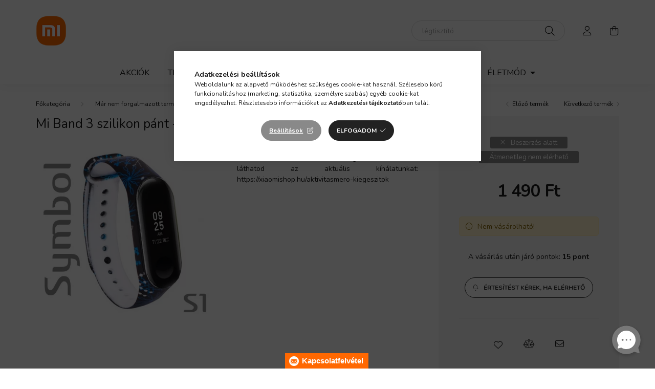

--- FILE ---
content_type: text/html; charset=UTF-8
request_url: https://www.xiaomishop.hu/mi-band-3-szilikon-pant-symbol-1
body_size: 26266
content:
<!DOCTYPE html>
<html lang="hu">
    <head>
        <meta charset="utf-8">
<meta name="description" content="Mi Band 3 szilikon pánt - Symbol 1, Ezt a terméket már nem forgalmazzuk, de ha érdekelnek az aktivitásmérő kiegészítők, akkor itt láthatod az aktuális kínálatun">
<meta name="robots" content="index, follow">
<meta http-equiv="X-UA-Compatible" content="IE=Edge">
<meta property="og:site_name" content="Xiaomishop | Xiaomi forgalmazó több mint 10 éve" />
<meta property="og:title" content="Mi Band 3 szilikon pánt - Symbol 1 - Xiaomishop | Xiaomi for">
<meta property="og:description" content="Mi Band 3 szilikon pánt - Symbol 1, Ezt a terméket már nem forgalmazzuk, de ha érdekelnek az aktivitásmérő kiegészítők, akkor itt láthatod az aktuális kínálatun">
<meta property="og:type" content="product">
<meta property="og:url" content="https://www.xiaomishop.hu/mi-band-3-szilikon-pant-symbol-1">
<meta property="og:image" content="https://www.xiaomishop.hu/img/52931/2192/2192.webp">
<meta name="mobile-web-app-capable" content="yes">
<meta name="apple-mobile-web-app-capable" content="yes">
<meta name="MobileOptimized" content="320">
<meta name="HandheldFriendly" content="true">

<title>Mi Band 3 szilikon pánt - Symbol 1 - Xiaomishop | Xiaomi for</title>


<script>
var service_type="shop";
var shop_url_main="https://www.xiaomishop.hu";
var actual_lang="hu";
var money_len="0";
var money_thousend=" ";
var money_dec=",";
var shop_id=52931;
var unas_design_url="https:"+"/"+"/"+"www.xiaomishop.hu"+"/"+"!common_design"+"/"+"custom"+"/"+"xiaomishop.unas.hu"+"/";
var unas_design_code='0';
var unas_base_design_code='2000';
var unas_design_ver=4;
var unas_design_subver=1;
var unas_shop_url='https://www.xiaomishop.hu';
var responsive="yes";
var config_plus=new Array();
config_plus['product_tooltip']=1;
config_plus['cart_redirect']=1;
config_plus['money_type']='Ft';
config_plus['money_type_display']='Ft';
config_plus['already_registered_email']=1;
var lang_text=new Array();

var UNAS = UNAS || {};
UNAS.shop={"base_url":'https://www.xiaomishop.hu',"domain":'www.xiaomishop.hu',"username":'xiaomishop.unas.hu',"id":52931,"lang":'hu',"currency_type":'Ft',"currency_code":'HUF',"currency_rate":'1',"currency_length":0,"base_currency_length":0,"canonical_url":'https://www.xiaomishop.hu/mi-band-3-szilikon-pant-symbol-1'};
UNAS.design={"code":'0',"page":'product_details'};
UNAS.api_auth="2e49f0d8f49344e39d372075c8622702";
UNAS.customer={"email":'',"id":0,"group_id":0,"without_registration":0};
UNAS.shop["category_id"]="689406";
UNAS.shop["sku"]="2192";
UNAS.shop["product_id"]="560955920";
UNAS.shop["only_private_customer_can_purchase"] = false;
 

UNAS.text = {
    "button_overlay_close": `Bezár`,
    "popup_window": `Felugró ablak`,
    "list": `lista`,
    "updating_in_progress": `frissítés folyamatban`,
    "updated": `frissítve`,
    "is_opened": `megnyitva`,
    "is_closed": `bezárva`,
    "deleted": `törölve`,
    "consent_granted": `hozzájárulás megadva`,
    "consent_rejected": `hozzájárulás elutasítva`,
    "field_is_incorrect": `mező hibás`,
    "error_title": `Hiba!`,
    "product_variants": `termék változatok`,
    "product_added_to_cart": `A termék a kosárba került`,
    "product_added_to_cart_with_qty_problem": `A termékből csak [qty_added_to_cart] [qty_unit] került kosárba`,
    "product_removed_from_cart": `A termék törölve a kosárból`,
    "reg_title_name": `Név`,
    "reg_title_company_name": `Cégnév`,
    "number_of_items_in_cart": `Kosárban lévő tételek száma`,
    "cart_is_empty": `A kosár üres`,
    "cart_updated": `A kosár frissült`
};


UNAS.text["delete_from_compare"]= `Törlés összehasonlításból`;
UNAS.text["comparison"]= `Összehasonlítás`;

UNAS.text["delete_from_favourites"]= `Törlés a kedvencek közül`;
UNAS.text["add_to_favourites"]= `Kedvencekhez`;






window.lazySizesConfig=window.lazySizesConfig || {};
window.lazySizesConfig.loadMode=1;
window.lazySizesConfig.loadHidden=false;

window.dataLayer = window.dataLayer || [];
function gtag(){dataLayer.push(arguments)};
gtag('js', new Date());
</script>

<script src="https://www.xiaomishop.hu/!common_packages/jquery/jquery-3.2.1.js?mod_time=1759314983"></script>
<script src="https://www.xiaomishop.hu/!common_packages/jquery/plugins/migrate/migrate.js?mod_time=1759314984"></script>
<script src="https://www.xiaomishop.hu/!common_packages/jquery/plugins/tippy/popper-2.4.4.min.js?mod_time=1759314984"></script>
<script src="https://www.xiaomishop.hu/!common_packages/jquery/plugins/tippy/tippy-bundle.umd.min.js?mod_time=1759314984"></script>
<script src="https://www.xiaomishop.hu/!common_packages/jquery/plugins/tools/overlay/overlay.js?mod_time=1759314984"></script>
<script src="https://www.xiaomishop.hu/!common_packages/jquery/plugins/tools/toolbox/toolbox.expose.js?mod_time=1759314984"></script>
<script src="https://www.xiaomishop.hu/!common_packages/jquery/plugins/lazysizes/lazysizes.min.js?mod_time=1759314984"></script>
<script src="https://www.xiaomishop.hu/!common_packages/jquery/own/shop_common/exploded/common.js?mod_time=1764831093"></script>
<script src="https://www.xiaomishop.hu/!common_packages/jquery/own/shop_common/exploded/common_overlay.js?mod_time=1759314983"></script>
<script src="https://www.xiaomishop.hu/!common_packages/jquery/own/shop_common/exploded/common_shop_popup.js?mod_time=1759314983"></script>
<script src="https://www.xiaomishop.hu/!common_packages/jquery/own/shop_common/exploded/page_product_details.js?mod_time=1759314983"></script>
<script src="https://www.xiaomishop.hu/!common_packages/jquery/own/shop_common/exploded/function_favourites.js?mod_time=1759314983"></script>
<script src="https://www.xiaomishop.hu/!common_packages/jquery/own/shop_common/exploded/function_compare.js?mod_time=1759314983"></script>
<script src="https://www.xiaomishop.hu/!common_packages/jquery/own/shop_common/exploded/function_recommend.js?mod_time=1759314983"></script>
<script src="https://www.xiaomishop.hu/!common_packages/jquery/own/shop_common/exploded/function_product_subscription.js?mod_time=1759314983"></script>
<script src="https://www.xiaomishop.hu/!common_packages/jquery/own/shop_common/exploded/function_search_smart_placeholder.js?mod_time=1759314983"></script>
<script src="https://www.xiaomishop.hu/!common_packages/jquery/plugins/hoverintent/hoverintent.js?mod_time=1759314984"></script>
<script src="https://www.xiaomishop.hu/!common_packages/jquery/own/shop_tooltip/shop_tooltip.js?mod_time=1759314983"></script>
<script src="https://www.xiaomishop.hu/!common_packages/jquery/plugins/responsive_menu/responsive_menu-unas.js?mod_time=1759314984"></script>
<script src="https://www.xiaomishop.hu/!common_design/base/002000/main.js?mod_time=1759314986"></script>
<script src="https://www.xiaomishop.hu/!common_packages/jquery/plugins/flickity/v3/flickity.pkgd.min.js?mod_time=1759314984"></script>
<script src="https://www.xiaomishop.hu/!common_packages/jquery/plugins/toastr/toastr.min.js?mod_time=1759314984"></script>
<script src="https://www.xiaomishop.hu/!common_packages/jquery/plugins/photoswipe/photoswipe.min.js?mod_time=1759314984"></script>
<script src="https://www.xiaomishop.hu/!common_packages/jquery/plugins/photoswipe/photoswipe-ui-default.min.js?mod_time=1759314984"></script>

<link href="https://www.xiaomishop.hu/temp/shop_52931_8491ceb5a59df2f231dea0c28338c826.css?mod_time=1768820598" rel="stylesheet" type="text/css">

<link href="https://www.xiaomishop.hu/mi-band-3-szilikon-pant-symbol-1" rel="canonical">
<link rel="apple-touch-icon" href="https://www.xiaomishop.hu/shop_ordered/52931/pic/Logo/Favicon/apple-touch-icon.png" sizes="180x180">
<link id="favicon-16x16" rel="icon" type="image/png" href="https://www.xiaomishop.hu/shop_ordered/52931/pic/Logo/Favicon/favicon-16x16.png" sizes="16x16">
<link id="favicon-32x32" rel="icon" type="image/png" href="https://www.xiaomishop.hu/shop_ordered/52931/pic/Logo/Favicon/favicon-32x32.png" sizes="32x32">
<link id="favicon-192x192" rel="icon" type="image/png" href="https://www.xiaomishop.hu/shop_ordered/52931/pic/Logo/Favicon/android-chrome-192x192.png" sizes="192x192">
<script>
        var google_consent=1;
    
        gtag('consent', 'default', {
           'ad_storage': 'denied',
           'ad_user_data': 'denied',
           'ad_personalization': 'denied',
           'analytics_storage': 'denied',
           'functionality_storage': 'denied',
           'personalization_storage': 'denied',
           'security_storage': 'granted'
        });

    
        gtag('consent', 'update', {
           'ad_storage': 'denied',
           'ad_user_data': 'denied',
           'ad_personalization': 'denied',
           'analytics_storage': 'denied',
           'functionality_storage': 'denied',
           'personalization_storage': 'denied',
           'security_storage': 'granted'
        });

        </script>
    <script async src="https://www.googletagmanager.com/gtag/js?id=UA-55238570-6"></script>    <script>
    gtag('config', 'UA-55238570-6');

          gtag('config', 'G-YRW984W56M');
                </script>
        <script>
    var google_analytics=1;

                gtag('event', 'view_item', {
              "currency": "HUF",
              "value": '1490',
              "items": [
                  {
                      "item_id": "2192",
                      "item_name": "Mi Band 3 szilikon pánt - Symbol 1",
                      "item_category": "Már nem forgalmazott termékek",
                      "price": '1490'
                  }
              ],
              'non_interaction': true
            });
               </script>
           <script>
        gtag('config', 'AW-10888271165',{'allow_enhanced_conversions':true});
                </script>
                <script>
            gtag('config', 'AW-10816972932');
        </script>
            <script>
        var google_ads=1;

                gtag('event','remarketing', {
            'ecomm_pagetype': 'product',
            'ecomm_prodid': ["2192"],
            'ecomm_totalvalue': 1490        });
            </script>
        <!-- Google Tag Manager -->
    <script>(function(w,d,s,l,i){w[l]=w[l]||[];w[l].push({'gtm.start':
            new Date().getTime(),event:'gtm.js'});var f=d.getElementsByTagName(s)[0],
            j=d.createElement(s),dl=l!='dataLayer'?'&l='+l:'';j.async=true;j.src=
            'https://www.googletagmanager.com/gtm.js?id='+i+dl;f.parentNode.insertBefore(j,f);
        })(window,document,'script','dataLayer','GTM-NDW4FV');</script>
    <!-- End Google Tag Manager -->

    
    <script>
    var facebook_pixel=1;
    /* <![CDATA[ */
        !function(f,b,e,v,n,t,s){if(f.fbq)return;n=f.fbq=function(){n.callMethod?
            n.callMethod.apply(n,arguments):n.queue.push(arguments)};if(!f._fbq)f._fbq=n;
            n.push=n;n.loaded=!0;n.version='2.0';n.queue=[];t=b.createElement(e);t.async=!0;
            t.src=v;s=b.getElementsByTagName(e)[0];s.parentNode.insertBefore(t,s)}(window,
                document,'script','//connect.facebook.net/en_US/fbevents.js');

        fbq('init', '2158285917523007');
                fbq('track', 'PageView', {}, {eventID:'PageView.aW4783jfplQNn2TyhbFN1AAAPBQ'});
        
        fbq('track', 'ViewContent', {
            content_name: 'Mi Band 3 szilikon pánt - Symbol 1',
            content_category: 'Már nem forgalmazott termékek',
            content_ids: ['2192'],
            contents: [{'id': '2192', 'quantity': '1'}],
            content_type: 'product',
            value: 1489.999941,
            currency: 'HUF'
        }, {eventID:'ViewContent.aW4783jfplQNn2TyhbFN1AAAPBQ'});

        
        $(document).ready(function() {
            $(document).on("addToCart", function(event, product_array){
                facebook_event('AddToCart',{
					content_name: product_array.name,
					content_category: product_array.category,
					content_ids: [product_array.sku],
					contents: [{'id': product_array.sku, 'quantity': product_array.qty}],
					content_type: 'product',
					value: product_array.price,
					currency: 'HUF'
				}, {eventID:'AddToCart.' + product_array.event_id});
            });

            $(document).on("addToFavourites", function(event, product_array){
                facebook_event('AddToWishlist', {
                    content_ids: [product_array.sku],
                    content_type: 'product'
                }, {eventID:'AddToFavourites.' + product_array.event_id});
            });
        });

    /* ]]> */
    </script>
        <!-- Tiktok pixel -->
        <script>
            !function (w, d, t) {
                w.TiktokAnalyticsObject=t;var ttq=w[t]=w[t]||[];ttq.methods=["page","track","identify","instances","debug","on","off","once","ready","alias","group","enableCookie","disableCookie"],ttq.setAndDefer=function(t,e){t[e]=function(){t.push([e].concat(Array.prototype.slice.call(arguments,0)))}};for(var i=0;i<ttq.methods.length;i++)ttq.setAndDefer(ttq,ttq.methods[i]);ttq.instance=function(t){for(var e=ttq._i[t]||[],n=0;n<ttq.methods.length;n++)ttq.setAndDefer(e,ttq.methods[n]);return e},ttq.load=function(e,n){var i="https://analytics.tiktok.com/i18n/pixel/events.js";ttq._i=ttq._i||{},ttq._i[e]=[],ttq._i[e]._u=i,ttq._t=ttq._t||{},ttq._t[e]=+new Date,ttq._o=ttq._o||{},ttq._o[e]=n||{};var o=document.createElement("script");o.type="text/javascript",o.async=!0,o.src=i+"?sdkid="+e+"&lib="+t;var a=document.getElementsByTagName("script")[0];a.parentNode.insertBefore(o,a)};

                ttq.load('CPOP3URC77UEE1L2F1P0');
                ttq.page();
            }(window, document, 'ttq');

            
            
            
            
            
                            ttq.track('ViewContent', {
                    content_type: "product",
                    content_id: "2192",
                    content_name: "Mi Band 3 szilikon pánt - Symbol 1",
                    content_category: "Már nem forgalmazott termékek",
                    price: "1490"
                })
            
            
            $(document).ready(function () {
                $(document).on('addToCart', function (event, product) {
                    ttq.track('AddToCart', {
                        content_type: 'product',
                        content_name: product.name,
                        content_id: product.sku,
                        content_category: product.category,
                        price: product.price,
                        quantity: product.qty
                    });
                });

                $(document).on('addToFavourites', function (event, product) {
                    ttq.track('AddToWishlist', {
                        content_type: 'product',
                        content_id: product.sku,
                        content_name: product.name,
                    });
                });
            });
        </script>
        <!-- Arukereso.cz PRODUCT DETAIL script -->
<script>
  (function(t, r, a, c, k, i, n, g) {t["ROIDataObject"] = k;
      t[k]=t[k]||function(){(t[k].q=t[k].q||[]).push(arguments)},t[k].c=i;n=r.createElement(a),
      g=r.getElementsByTagName(a)[0];n.async=1;n.src=c;g.parentNode.insertBefore(n,g)
      })(window, document, "script", "//www.arukereso.hu/ocm/sdk.js?source=unas&version=2&page=product_detail","arukereso", "hu");
</script>
<!-- End Arukereso.hu PRODUCT DETAIL script -->
<script>
(function(i,s,o,g,r,a,m){i['BarionAnalyticsObject']=r;i[r]=i[r]||function(){
    (i[r].q=i[r].q||[]).push(arguments)},i[r].l=1*new Date();a=s.createElement(o),
    m=s.getElementsByTagName(o)[0];a.async=1;a.src=g;m.parentNode.insertBefore(a,m)
})(window, document, 'script', 'https://pixel.barion.com/bp.js', 'bp');
                    
bp('init', 'addBarionPixelId', 'BP-kNRg79FVlA-2B');
</script>
<noscript><img height='1' width='1' style='display:none' alt='' src='https://pixel.barion.com/a.gif?__ba_pixel_id=BP-kNRg79FVlA-2B&ev=contentView&noscript=1'/></noscript>
<script>
$(document).ready(function () {
     UNAS.onGrantConsent(function(){
         bp('consent', 'grantConsent');
     });
     
     UNAS.onRejectConsent(function(){
         bp('consent', 'rejectConsent');
     });

     var contentViewProperties = {
         'currency': 'HUF',
         'quantity': 1,
         'unit': 'db',
         'unitPrice': 1489.999941,
         'category': 'Már nem forgalmazott termékek',
         'imageUrl': 'https://www.xiaomishop.hu/img/52931/2192/500x500,r/2192.webp?time=1675153852',
         'name': 'Mi Band 3 szilikon pánt - Symbol 1',
         'contentType': 'Product',
         'id': '2192',
     }
     bp('track', 'contentView', contentViewProperties);

     UNAS.onChangeVariant(function(event,params){
         var variant = '';
         if (typeof params.variant_list1!=='undefined') variant+=params.variant_list1;
         if (typeof params.variant_list2!=='undefined') variant+='|'+params.variant_list2;
         if (typeof params.variant_list3!=='undefined') variant+='|'+params.variant_list3;
         var customizeProductProperties = {
            'contentType': 'Product',
            'currency': 'HUF',
            'id': params.sku,
            'name': 'Mi Band 3 szilikon pánt - Symbol 1',
            'unit': 'db',
            'unitPrice': 1489.999941,
            'variant': variant,
            'list': 'ProductPage'
        }
        bp('track', 'customizeProduct', customizeProductProperties);
     });

     UNAS.onAddToCart(function(event,params){
         var variant = '';
         if (typeof params.variant_list1!=='undefined') variant+=params.variant_list1;
         if (typeof params.variant_list2!=='undefined') variant+='|'+params.variant_list2;
         if (typeof params.variant_list3!=='undefined') variant+='|'+params.variant_list3;
         var addToCartProperties = {
             'contentType': 'Product',
             'currency': 'HUF',
             'id': params.sku,
             'name': params.name,
             'quantity': parseFloat(params.qty_add),
             'totalItemPrice': params.qty*params.price,
             'unit': params.unit,
             'unitPrice': parseFloat(params.price),
             'category': params.category,
             'variant': variant
         };
         bp('track', 'addToCart', addToCartProperties);
     });

     UNAS.onClickProduct(function(event,params){
         UNAS.getProduct(function(result) {
             if (result.name!=undefined) {
                 var clickProductProperties  = {
                     'contentType': 'Product',
                     'currency': 'HUF',
                     'id': params.sku,
                     'name': result.name,
                     'unit': result.unit,
                     'unitPrice': parseFloat(result.unit_price),
                     'quantity': 1
                 }
                 bp('track', 'clickProduct', clickProductProperties );
             }
         },params);
     });

UNAS.onRemoveFromCart(function(event,params){
     bp('track', 'removeFromCart', {
         'contentType': 'Product',
         'currency': 'HUF',
         'id': params.sku,
         'name': params.name,
         'quantity': params.qty,
         'totalItemPrice': params.price * params.qty,
         'unit': params.unit,
         'unitPrice': parseFloat(params.price),
         'list': 'BasketPage'
     });
});

});
</script>

	<script>
		(function(c,l,a,r,i,t,y){
			c[a]=c[a]||function(){(c[a].q=c[a].q||[]).push(arguments)};
			t=l.createElement(r);t.async=1;t.src="https://www.clarity.ms/tag/"+i;
			y=l.getElementsByTagName(r)[0];y.parentNode.insertBefore(t,y);
		})(window, document, "clarity", "script", "rkdi7q46c9");
		UNAS.onGrantConsent(function(){
		    window.clarity("consent")
		});
	</script>

<script>

<style>
@media screen and (max-width: 768px) {
  .responsive-row {
    display: block;
    width: 100% !important;
  }
  .responsive-cell {
    display: block;
    width: 100% !important;
    box-sizing: border-box;
    text-align: left !important;
  }
  .responsive-cell img {
    width: 100% !important;
    height: auto !important;
  }
  .responsive-cell h1 {
    font-size: 1.5em !important; /* körülbelül h2 méret */
    line-height: 2 !important;  /* dupla sorköz */
    text-align: left !important;
  }
  .responsive-cell h2,
  .responsive-cell p {
    text-align: left !important;
  }
}

/* Alapértelmezett (desktop) nézetre is balra zárás biztosítása */
.responsive-cell h1,
.responsive-cell h2,
.responsive-cell p,
.responsive-cell ul,
.responsive-cell ol {
  text-align: left !important;
}
</style>


</script>


        <meta content="width=device-width, initial-scale=1.0" name="viewport" />
        <link rel="preconnect" href="https://fonts.gstatic.com">
        <link rel="preload" href="https://fonts.googleapis.com/css2?family=Nunito:wght@400;700&display=swap" as="style" />
        <link rel="stylesheet" href="https://fonts.googleapis.com/css2?family=Nunito:wght@400;700&display=swap" media="print" onload="this.media='all'">
        <noscript>
            <link rel="stylesheet" href="https://fonts.googleapis.com/css2?family=Nunito:wght@400;700&display=swap" />
        </noscript>
        
        
        
        
        

        
        
        
                    
            
            
            
            
            
            
            
                
        
        
                        <style>                                                    .footer_partners__img-outer {
                    margin: 0 auto;
                }
                .footer_partners__img-wrap {
                    position: relative;
                }
                .footer_partners__img-wrap img {
                    position: absolute;
                    top: 0;
                    left: 0;
                    right: 0;
                    bottom: 0;
                }
                                .footer_partners--slide-1 .footer_partners__img-wrap {
                    padding-top: 27.5720164609%;
                }
                .footer_partners--slide-1 .footer_partners__img-outer {
                    width: 243px;
                }
                                                                                                                .footer_partners--slide-2 .footer_partners__img-wrap {
                    padding-top: 100%;
                }
                .footer_partners--slide-2 .footer_partners__img-outer {
                    width: 150px;
                }
                                    @media (max-width: 991.98px) {
                        .footer_partners--slide-2 .footer_partners__img-outer {
                            width: 150%;
                        }
                        .footer_partners--slide-2 .footer_partners__img-wrap {
                            padding-top: 100%;
                        }
                    }
                                                    @media (max-width: 767.98px){
                        .footer_partners--slide-2 .footer_partners__img-outer {
                            width: 100%;
                        }
                        .footer_partners--slide-2 .footer_partners__img-wrap {
                            padding-top: 100%;
                        }
                    }
                                                    @media (max-width: 575.98px){
                        .footer_partners--slide-2 .footer_partners__img-outer {
                            width: 100%;
                        }
                        .footer_partners--slide-2 .footer_partners__img-wrap {
                            padding-top: 100%;
                        }
                    }
                                        </style>
    
    
    </head>

                
                
    
    
    
    
    <body class='design_ver4 design_subver1' id="ud_shop_artdet">
    
        <!-- Google Tag Manager (noscript) -->
    <noscript><iframe src="https://www.googletagmanager.com/ns.html?id=GTM-NDW4FV"
                      height="0" width="0" style="display:none;visibility:hidden"></iframe></noscript>
    <!-- End Google Tag Manager (noscript) -->
    <div id="image_to_cart" style="display:none; position:absolute; z-index:100000;"></div>
<div class="overlay_common overlay_warning" id="overlay_cart_add"></div>
<script>$(document).ready(function(){ overlay_init("cart_add",{"onBeforeLoad":false}); });</script>
<div id="overlay_login_outer"></div>	
	<script>
	$(document).ready(function(){
	    var login_redir_init="";

		$("#overlay_login_outer").overlay({
			onBeforeLoad: function() {
                var login_redir_temp=login_redir_init;
                if (login_redir_act!="") {
                    login_redir_temp=login_redir_act;
                    login_redir_act="";
                }

									$.ajax({
						type: "GET",
						async: true,
						url: "https://www.xiaomishop.hu/shop_ajax/ajax_popup_login.php",
						data: {
							shop_id:"52931",
							lang_master:"hu",
                            login_redir:login_redir_temp,
							explicit:"ok",
							get_ajax:"1"
						},
						success: function(data){
							$("#overlay_login_outer").html(data);
							if (unas_design_ver >= 5) $("#overlay_login_outer").modal('show');
							$('#overlay_login1 input[name=shop_pass_login]').keypress(function(e) {
								var code = e.keyCode ? e.keyCode : e.which;
								if(code.toString() == 13) {		
									document.form_login_overlay.submit();		
								}	
							});	
						}
					});
								},
			top: 50,
			mask: {
	color: "#000000",
	loadSpeed: 200,
	maskId: "exposeMaskOverlay",
	opacity: 0.7
},
			closeOnClick: (config_plus['overlay_close_on_click_forced'] === 1),
			onClose: function(event, overlayIndex) {
				$("#login_redir").val("");
			},
			load: false
		});
		
			});
	function overlay_login() {
		$(document).ready(function(){
			$("#overlay_login_outer").overlay().load();
		});
	}
	function overlay_login_remind() {
        if (unas_design_ver >= 5) {
            $("#overlay_remind").overlay().load();
        } else {
            $(document).ready(function () {
                $("#overlay_login_outer").overlay().close();
                setTimeout('$("#overlay_remind").overlay().load();', 250);
            });
        }
	}

    var login_redir_act="";
    function overlay_login_redir(redir) {
        login_redir_act=redir;
        $("#overlay_login_outer").overlay().load();
    }
	</script>  
	<div class="overlay_common overlay_info" id="overlay_remind"></div>
<script>$(document).ready(function(){ overlay_init("remind",[]); });</script>

	<script>
    	function overlay_login_error_remind() {
		$(document).ready(function(){
			load_login=0;
			$("#overlay_error").overlay().close();
			setTimeout('$("#overlay_remind").overlay().load();', 250);	
		});
	}
	</script>  
	<div class="overlay_common overlay_info" id="overlay_newsletter"></div>
<script>$(document).ready(function(){ overlay_init("newsletter",[]); });</script>

<script>
function overlay_newsletter() {
    $(document).ready(function(){
        $("#overlay_newsletter").overlay().load();
    });
}
</script>
<div class="overlay_common overlay_info" id="overlay_product_subscription"></div>
<script>$(document).ready(function(){ overlay_init("product_subscription",[]); });</script>
<div class="overlay_common overlay_error" id="overlay_script"></div>
<script>$(document).ready(function(){ overlay_init("script",[]); });</script>
    <script>
    $(document).ready(function() {
        $.ajax({
            type: "GET",
            url: "https://www.xiaomishop.hu/shop_ajax/ajax_stat.php",
            data: {master_shop_id:"52931",get_ajax:"1"}
        });
    });
    </script>
    

    <div id="container" class="page_shop_artdet_2192  js-ajax-filter-box-checking filter-not-exists">
                

        <header class="header js-header">
            <div class="header-inner js-header-inner">
                <div class="container">
                    <div class="row gutters-5 flex-nowrap justify-content-center align-items-center py-3 py-lg-5">
                            <div id="header_logo_img" class="js-element logo col-auto flex-shrink-1" data-element-name="header_logo">
        <div class="header_logo-img-container">
            <div class="header_logo-img-wrapper">
                                                <a href="https://www.xiaomishop.hu">                    <picture>
                                                <source media="(max-width: 575.98px)" srcset="https://www.xiaomishop.hu/!common_design/custom/xiaomishop.unas.hu/element/layout_hu_header_logo-260x60_1_small.png?time=1676033659 40w, https://www.xiaomishop.hu/!common_design/custom/xiaomishop.unas.hu/element/layout_hu_header_logo-260x60_1_small_retina.png?time=1676033659 80w" sizes="40px"/>
                                                <source srcset="https://www.xiaomishop.hu/!common_design/custom/xiaomishop.unas.hu/element/layout_hu_header_logo-260x60_1_default.png?time=1676033659 1x, https://www.xiaomishop.hu/!common_design/custom/xiaomishop.unas.hu/element/layout_hu_header_logo-260x60_1_default_retina.png?time=1676033659 2x" />
                        <img                              src="https://www.xiaomishop.hu/!common_design/custom/xiaomishop.unas.hu/element/layout_hu_header_logo-260x60_1_default.png?time=1676033659"                             
                             alt="Xiaomishop | Xiaomi forgalmazó több mint 10 éve                        "/>
                    </picture>
                    </a>                                        </div>
        </div>
    </div>

                        <div class="header__left col">
                            <div class="header__left-inner d-flex align-items-center">
                                <button type="button" class="hamburger__btn dropdown--btn d-lg-none" id="hamburger__btn" aria-label="hamburger button" data-btn-for=".hamburger__dropdown">
                                    <span class="hamburger__btn-icon icon--hamburger"></span>
                                </button>
                                
                                
                                
                            </div>
                        </div>
                        <div class="header__right col">
                            <div class="header__right-inner d-flex align-items-center justify-content-end">
                                <div class="search-box browser-is-chrome">
    <div class="search-box__inner position-relative ml-auto js-search" id="box_search_content">
        <form name="form_include_search" id="form_include_search" action="https://www.xiaomishop.hu/shop_search.php" method="get">
            <div class="box-search-group mb-0">
                <input data-stay-visible-breakpoint="992" name="search" id="box_search_input" value="" pattern=".{3,100}"
                       title="Hosszabb kereső kifejezést írjon be!" aria-label="elektromos roller" placeholder="elektromos roller" type="text" maxlength="100"
                       class="ac_input form-control js-search-input" autocomplete="off" required                >
                <div class="search-box__search-btn-outer input-group-append" title='Keresés'>
                    <button class="search-btn" aria-label="Keresés">
                        <span class="search-btn-icon icon--search"></span>
                    </button>
                    <button type="button" onclick="$('.js-search-smart-autocomplete').addClass('is-hidden');$(this).addClass('is-hidden');" class='search-close-btn text-right d-lg-none is-hidden' aria-label="">
                        <span class="search-close-btn-icon icon--close"></span>
                    </button>
                </div>
                <div class="search__loading">
                    <div class="loading-spinner--small"></div>
                </div>
            </div>
            <div class="search-box__mask"></div>
        </form>
        <div class="ac_results"></div>
    </div>
</div>
<script>
    $(document).ready(function(){
       $(document).on('smartSearchCreate smartSearchOpen smartSearchHasResult', function(e){
           if (e.type !== 'smartSearchOpen' || (e.type === 'smartSearchOpen' && $('.js-search-smart-autocomplete').children().length > 0)) {
               $('.search-close-btn').removeClass('is-hidden');
           }
       });
       $(document).on('smartSearchClose smartSearchEmptyResult', function(){
           $('.search-close-btn').addClass('is-hidden');
       });
       $(document).on('smartSearchInputLoseFocus', function(){
           if ($('.js-search-smart-autocomplete').length>0) {
               setTimeout(function () {
                   let height = $(window).height() - ($('.js-search-smart-autocomplete').offset().top - $(window).scrollTop()) - 20;
                   $('.search-smart-autocomplete').css('max-height', height + 'px');
               }, 300);
           }
       });
    });
</script>


                                                    <button type="button" class="profile__btn js-profile-btn dropdown--btn d-none d-lg-block" id="profile__btn" data-orders="https://www.xiaomishop.hu/shop_order_track.php" aria-label="profile button" data-btn-for=".profile__dropdown">
            <span class="profile__btn-icon icon--head"></span>
        </button>
            
                                <button class="cart-box__btn dropdown--btn" aria-label="cart button" type="button" data-btn-for=".cart-box__dropdown">
                                    <span class="cart-box__btn-icon icon--cart">
                                            <span id="box_cart_content" class="cart-box">            </span>
                                    </span>
                                </button>
                            </div>
                        </div>
                    </div>
                </div>
                                <nav class="navbar d-none d-lg-flex navbar-expand navbar-light">
                    <div class="container">
                        <ul class="navbar-nav mx-auto js-navbar-nav">
                                        <li class="nav-item spec-item js-nav-item-akcio">
                    <a class="nav-link" href="https://www.xiaomishop.hu/akciok" >
                    Akciók
                    </a>

            </li>
    <li class="nav-item dropdown js-nav-item-971261">
                    <a class="nav-link dropdown-toggle" href="https://www.xiaomishop.hu/okostelefonok"  role="button" data-toggle="dropdown" aria-haspopup="true" aria-expanded="false">
                    Telefon, Tablet
                    </a>

        			<ul class="dropdown-menu fade-up dropdown--cat dropdown--level-1">
            <li class="nav-item-824586">
            <a class="dropdown-item" href="https://www.xiaomishop.hu/Xiaomi-sorozat" >Xiaomi sorozat
                        </a>
        </li>
            <li class="nav-item-260171">
            <a class="dropdown-item" href="https://www.xiaomishop.hu/Redmi-sorozat" >Redmi sorozat
                        </a>
        </li>
            <li class="nav-item-265711">
            <a class="dropdown-item" href="https://www.xiaomishop.hu/poco" >POCO
                        </a>
        </li>
            <li class="nav-item-926772">
            <a class="dropdown-item" href="https://www.xiaomishop.hu/tablets" >Tabletek
                        </a>
        </li>
    
    
    </ul>


            </li>
    <li class="nav-item dropdown js-nav-item-982095">
                    <a class="nav-link dropdown-toggle" href="https://www.xiaomishop.hu/werables"  role="button" data-toggle="dropdown" aria-haspopup="true" aria-expanded="false">
                    Viselhető okoseszközök
                    </a>

        			<ul class="dropdown-menu fade-up dropdown--cat dropdown--level-1">
            <li class="nav-item-968393">
            <a class="dropdown-item" href="https://www.xiaomishop.hu/watches" >Okosórák
                        </a>
        </li>
            <li class="nav-item-683570">
            <a class="dropdown-item" href="https://www.xiaomishop.hu/bands" >Okoskarkötők
                        </a>
        </li>
            <li class="nav-item-925679">
            <a class="dropdown-item" href="https://www.xiaomishop.hu/bluetooth-fulhallgatok" >Bluetooth fülhallgatók
                        </a>
        </li>
            <li class="nav-item-314079">
            <a class="dropdown-item" href="https://www.xiaomishop.hu/earphones" >Vezetékes fülhallgató
                        </a>
        </li>
    
    
    </ul>


            </li>
    <li class="nav-item dropdown js-nav-item-543509">
                    <a class="nav-link dropdown-toggle" href="https://www.xiaomishop.hu/okos-otthon"  role="button" data-toggle="dropdown" aria-haspopup="true" aria-expanded="false">
                    Okosotthon
                    </a>

        			<ul class="dropdown-menu fade-up dropdown--cat dropdown--level-1">
            <li class="nav-item-999077">
            <a class="dropdown-item" href="https://www.xiaomishop.hu/tisztito-keszulekek" >Porszívók
                        </a>
        </li>
            <li class="nav-item-450675">
            <a class="dropdown-item" href="https://www.xiaomishop.hu/szellozes" >Levegő kezelés
                        </a>
        </li>
            <li class="nav-item-562376">
            <a class="dropdown-item" href="https://www.xiaomishop.hu/tv-es-media" >TV és Média
                        </a>
        </li>
            <li class="nav-item-710961">
            <a class="dropdown-item" href="https://www.xiaomishop.hu/Garment-Steamer" >Ruhagőzölő, vasaló, textilborotva
                        </a>
        </li>
            <li class="nav-item-417624">
            <a class="dropdown-item" href="https://www.xiaomishop.hu/konyhai-kisgepek" >Konyhai kisgépek
                        </a>
        </li>
            <li class="nav-item-746333">
            <a class="dropdown-item" href="https://www.xiaomishop.hu/vilagitas" >Világítás
                        </a>
        </li>
            <li class="nav-item-789292">
            <a class="dropdown-item" href="https://www.xiaomishop.hu/home-security" >Otthoni biztonság
                        </a>
        </li>
    
    
    </ul>


            </li>
    <li class="nav-item dropdown js-nav-item-545426">
                    <a class="nav-link dropdown-toggle" href="https://www.xiaomishop.hu/eletmod"  role="button" data-toggle="dropdown" aria-haspopup="true" aria-expanded="false">
                    Életmód
                    </a>

        			<ul class="dropdown-menu fade-up dropdown--cat dropdown--level-1">
            <li class="nav-item-589573">
            <a class="dropdown-item" href="https://www.xiaomishop.hu/mobilitas" >E-Rollerek
                        </a>
        </li>
            <li class="nav-item-918754">
            <a class="dropdown-item" href="https://www.xiaomishop.hu/Autos-kiegeszitok" >Autós kiegészítők
                        </a>
        </li>
            <li class="nav-item-141808">
            <a class="dropdown-item" href="https://www.xiaomishop.hu/outdoors" >Szabadidő
                        </a>
        </li>
            <li class="nav-item-892940">
            <a class="dropdown-item" href="https://www.xiaomishop.hu/irodai-eszkozok" >Irodai eszközök
                        </a>
        </li>
            <li class="nav-item-606426">
            <a class="dropdown-item" href="https://www.xiaomishop.hu/health-and-fitness" >Egészség és Fitnesz
                        </a>
        </li>
            <li class="nav-item-184050">
            <a class="dropdown-item" href="https://www.xiaomishop.hu/higienia" >Higiénia
                        </a>
        </li>
            <li class="nav-item-968104">
            <a class="dropdown-item" href="https://www.xiaomishop.hu/kiegeszitok" >Kiegészítők
                        </a>
        </li>
    
    
    </ul>


            </li>

    
                                    
    
                        </ul>
                    </div>
                </nav>

                <script>
                    $(document).ready(function () {
                                                    $('.nav-item.dropdown').hoverIntent({
                                over: function () {
                                    handleCloseDropdowns();
                                    var thisNavLink = $('> .nav-link', this);
                                    var thisNavItem = thisNavLink.parent();
                                    var thisDropdownMenu = thisNavItem.find('.dropdown-menu');
                                    var thisNavbarNav = $('.js-navbar-nav');

                                    /*remove is-opened class form the rest menus (cat+plus)*/
                                    thisNavbarNav.find('.show').not(thisNavItem).removeClass('show');
                                    thisNavLink.attr('aria-expanded','true');
                                    thisNavItem.addClass('show');
                                    thisDropdownMenu.addClass('show');
                                },
                                out: function () {
                                    handleCloseDropdowns();
                                    var thisNavLink = $('> .nav-link', this);
                                    var thisNavItem = thisNavLink.parent();
                                    var thisDropdownMenu = thisNavItem.find('.dropdown-menu');

                                    /*remove is-opened class form the rest menus (cat+plus)*/
                                    thisNavLink.attr('aria-expanded','false');
                                    thisNavItem.removeClass('show');
                                    thisDropdownMenu.removeClass('show');
                                },
                                interval: 100,
                                sensitivity: 10,
                                timeout: 250
                            });
                                            });
                </script>
                            </div>
        </header>
                        <main class="main">
                        
            
    <link rel="stylesheet" type="text/css" href="https://www.xiaomishop.hu/!common_packages/jquery/plugins/photoswipe/css/default-skin.min.css">
    <link rel="stylesheet" type="text/css" href="https://www.xiaomishop.hu/!common_packages/jquery/plugins/photoswipe/css/photoswipe.min.css">
    
    
    <script>
        var $clickElementToInitPs = '.js-init-ps';

        var initPhotoSwipeFromDOM = function() {
            var $pswp = $('.pswp')[0];
            var $psDatas = $('.photoSwipeDatas');

            $psDatas.each( function() {
                var $pics = $(this),
                    getItems = function() {
                        var items = [];
                        $pics.find('a').each(function() {
                            var $this = $(this),
                                $href   = $this.attr('href'),
                                $size   = $this.data('size').split('x'),
                                $width  = $size[0],
                                $height = $size[1],
                                item = {
                                    src : $href,
                                    w   : $width,
                                    h   : $height
                                };
                            items.push(item);
                        });
                        return items;
                    };

                var items = getItems();

                $($clickElementToInitPs).on('click', function (event) {
                    var $this = $(this);
                    event.preventDefault();

                    var $index = parseInt($this.attr('data-loop-index'));
                    var options = {
                        index: $index,
                        history: false,
                        bgOpacity: 0.5,
                        shareEl: false,
                        showHideOpacity: true,
                        getThumbBoundsFn: function (index) {
                            /** azon képeről nagyítson a photoswipe, melyek láthatók
                             **/
                            var thumbnails = $($clickElementToInitPs).map(function() {
                                var $this = $(this);
                                if ($this.is(":visible")) {
                                    return this;
                                }
                            }).get();
                            var thumbnail = thumbnails[index];
                            var pageYScroll = window.pageYOffset || document.documentElement.scrollTop;
                            var zoomedImgHeight = items[index].h;
                            var zoomedImgWidth = items[index].w;
                            var zoomedImgRatio = zoomedImgHeight / zoomedImgWidth;
                            var rect = thumbnail.getBoundingClientRect();
                            var zoomableImgHeight = rect.height;
                            var zoomableImgWidth = rect.width;
                            var zoomableImgRatio = (zoomableImgHeight / zoomableImgWidth);
                            var offsetY = 0;
                            var offsetX = 0;
                            var returnWidth = zoomableImgWidth;

                            if (zoomedImgRatio < 1) { /* a nagyított kép fekvő */
                                if (zoomedImgWidth < zoomableImgWidth) { /*A nagyított kép keskenyebb */
                                    offsetX = (zoomableImgWidth - zoomedImgWidth) / 2;
                                    offsetY = (Math.abs(zoomableImgHeight - zoomedImgHeight)) / 2;
                                    returnWidth = zoomedImgWidth;
                                } else { /*A nagyított kép szélesebb */
                                    offsetY = (zoomableImgHeight - (zoomableImgWidth * zoomedImgRatio)) / 2;
                                }

                            } else if (zoomedImgRatio > 1) { /* a nagyított kép álló */
                                if (zoomedImgHeight < zoomableImgHeight) { /*A nagyított kép alacsonyabb */
                                    offsetX = (zoomableImgWidth - zoomedImgWidth) / 2;
                                    offsetY = (zoomableImgHeight - zoomedImgHeight) / 2;
                                    returnWidth = zoomedImgWidth;
                                } else { /*A nagyított kép magasabb */
                                    offsetX = (zoomableImgWidth - (zoomableImgHeight / zoomedImgRatio)) / 2;
                                    if (zoomedImgRatio > zoomableImgRatio) returnWidth = zoomableImgHeight / zoomedImgRatio;
                                }
                            } else { /*A nagyított kép négyzetes */
                                if (zoomedImgWidth < zoomableImgWidth) { /*A nagyított kép keskenyebb */
                                    offsetX = (zoomableImgWidth - zoomedImgWidth) / 2;
                                    offsetY = (Math.abs(zoomableImgHeight - zoomedImgHeight)) / 2;
                                    returnWidth = zoomedImgWidth;
                                } else { /*A nagyított kép szélesebb */
                                    offsetY = (zoomableImgHeight - zoomableImgWidth) / 2;
                                }
                            }

                            return {x: rect.left + offsetX, y: rect.top + pageYScroll + offsetY, w: returnWidth};
                        },
                        getDoubleTapZoom: function (isMouseClick, item) {
                            if (isMouseClick) {
                                return 1;
                            } else {
                                return item.initialZoomLevel < 0.7 ? 1 : 1.5;
                            }
                        }
                    };

                    var photoSwipe = new PhotoSwipe($pswp, PhotoSwipeUI_Default, items, options);
                    photoSwipe.init();
                });
            });
        };
    </script>


<div id="page_artdet_content" class="artdet artdet--type-1">
        <div class="artdet__breadcrumb-prev-next">
        <div class="container">
            <div class="row gutters-10">
                <div class="col-md">
                        <nav id="breadcrumb" aria-label="breadcrumb">
                                <ol class="breadcrumb level-1">
                <li class="breadcrumb-item">
                                        <a class="breadcrumb-item breadcrumb-item--home" href="https://www.xiaomishop.hu/sct/0/" aria-label="Főkategória" title="Főkategória"></a>
                                    </li>
                                <li class="breadcrumb-item">
                                        <a class="breadcrumb-item" href="https://www.xiaomishop.hu/mar-nem-forgalmazott-termekek">Már nem forgalmazott termékek</a>
                                    </li>
                            </ol>
            <script>
                $("document").ready(function(){
                                        $(".js-nav-item-689406").addClass("active");
                                    });
            </script>
                </nav>

                </div>
                                    <div class="col-md-auto">
                        <div class="artdet__pagination d-flex py-3 py-md-0 mb-3 mb-md-4">
                            <button class="artdet__pagination-btn artdet__pagination-prev btn btn-text icon--b-arrow-left" type="button" onclick="product_det_prevnext('https://www.xiaomishop.hu/mi-band-3-szilikon-pant-symbol-1','?cat=689406&sku=2192&action=prev_js')">Előző termék</button>
                            <button class="artdet__pagination-btn artdet__pagination-next btn btn-text icon--a-arrow-right ml-auto ml-md-5" type="button" onclick="product_det_prevnext('https://www.xiaomishop.hu/mi-band-3-szilikon-pant-symbol-1','?cat=689406&sku=2192&action=next_js')" >Következő termék</button>
                        </div>
                    </div>
                            </div>
        </div>
    </div>

    <script>
<!--
var lang_text_warning=`Figyelem!`
var lang_text_required_fields_missing=`Kérjük töltse ki a kötelező mezők mindegyikét!`
function formsubmit_artdet() {
   cart_add("2192","",null,1)
}
$(document).ready(function(){
	select_base_price("2192",1);
	
	
});
// -->
</script>


    <form name="form_temp_artdet">

    <div class="artdet__pic-data-wrap mb-3 mb-lg-5 js-product">
        <div class="container">
            <div class="row main-block">
                <div class="artdet__img-data-left col-md-6 col-lg-7 col-xl-8">
                    <div class="artdet__name-wrap mb-4">
                        <div class="row align-items-center">
                            <div class="col-sm col-md-12 col-xl">
                                <div class="d-flex flex-wrap align-items-center">
                                                                        <h1 class='artdet__name line-clamp--3-12'>Mi Band 3 szilikon pánt - Symbol 1
</h1>
                                </div>
                            </div>
                                                            <div class="col-sm-auto col-md col-xl-auto text-right">
                                                                                                                <div class="artdet__social font-s d-flex align-items-center justify-content-sm-end">
                                                                                                                                                <button class="artdet__social-icon artdet__social-icon--facebook" type="button" aria-label="facebook" data-tippy="facebook" onclick='window.open("https://www.facebook.com/sharer.php?u=https%3A%2F%2Fwww.xiaomishop.hu%2Fmi-band-3-szilikon-pant-symbol-1")'></button>
                                                                                                    <button class="artdet__social-icon artdet__social-icon--pinterest" type="button" aria-label="pinterest" data-tippy="pinterest" onclick='window.open("http://www.pinterest.com/pin/create/button/?url=https%3A%2F%2Fwww.xiaomishop.hu%2Fmi-band-3-szilikon-pant-symbol-1&media=https%3A%2F%2Fwww.xiaomishop.hu%2Fimg%2F52931%2F2192%2F2192.webp&description=Mi+Band+3+szilikon+p%C3%A1nt+-+Symbol+1")'></button>
                                                                                                                                                                                </div>
                                                                    </div>
                                                    </div>
                    </div>
                    <div class="row">
                        <div class="artdet__img-outer col-xl-6">
                            		                            <div class='artdet__img-inner has-image'>
                                                                
                                <div class="artdet__alts js-alts carousel mb-5" data-flickity='{ "cellAlign": "left", "contain": true, "lazyLoad": true, "watchCSS": true }'>
                                    <div class="carousel-cell artdet__alt-img js-init-ps" data-loop-index="0">
                                        		                                        <img class="artdet__img-main" width="500" height="500"
                                             src="https://www.xiaomishop.hu/img/52931/2192/500x500,r/2192.webp?time=1675153852"
                                             srcset="https://www.xiaomishop.hu/img/52931/2192/800x800,r/2192.webp?time=1675153852 1.6x"
                                             alt="Mi Band 3 szilikon pánt - Symbol 1" title="Mi Band 3 szilikon pánt - Symbol 1" id="main_image" />
                                    </div>
                                                                    </div>

                                
                                                                    <script>
                                        $(document).ready(function() {
                                            initPhotoSwipeFromDOM();
                                        });
                                    </script>

                                    <div class="photoSwipeDatas invisible">
                                        <a href="https://www.xiaomishop.hu/img/52931/2192/2192.webp?time=1675153852" data-size="800x800"></a>
                                                                            </div>
                                
                                                                                                            <div id="artdet__video" class="art-add-datas mb-5">
                                                                                                                <div class="art-add-data__item-7" id="artdet__add-datas-7">
                                            <div class="art-add-data__title d-none h2">.</div>
                                            <div class="art-add-data__content text-justify font-s font-sm-m">
                                                <div></div>
                                            </div>
                                        </div>
                                                                                                                </div>
                                                                                                </div>
                            		                        </div>
                        <div class="artdet__data-left col-xl-6">
                                                            <div id="artdet__short-descrition" class="artdet__short-descripton mb-5">
                                    <div class="artdet__short-descripton-content text-justify font-s font-sm-m mb-5">Ezt a terméket már nem forgalmazzuk, de ha érdekelnek az aktivitásmérő kiegészítők, akkor itt láthatod az aktuális kínálatunkat: <a href="https://xiaomishop.hu/aktivitasmero-kiegeszitok">https://xiaomishop.hu/aktivitasmero-kiegeszitok</a></div>
                                                                    </div>
                            
                            
                            
                                                            <div id="artdet__gift-products" class="gift-products js-gift-products d-none">
                                    <script>
                                        let elGift =  $('.js-gift-products');

                                        $.ajax({
                                            type: 'GET',
                                            url: 'https://www.xiaomishop.hu/shop_marketing.php?cikk=2192&type=page&only=gift&change_lang=hu&marketing_type=artdet',
                                            beforeSend:function(){
                                                elGift.addClass('ajax-loading');
                                            },
                                            success:function(data){
                                                if (data !== '' && data !== 'no') {
                                                    elGift.removeClass('d-none ajax-loading').addClass('ajax-loaded').html(data);
                                                } else  {
                                                    elGift.remove();
                                                }
                                            },
                                            error:function(){
                                                elGift.html('Hiba történt a lekerés folyamán...').addClass('ajax-error');
                                            }
                                        });
                                    </script>
                                </div>
                                                    </div>
                    </div>
                </div>
                <div class="artdet__data-right col-md-6 col-lg-5 col-xl-4">
                    <div class="artdet__data-right-inner">
                                                    <div class="artdet__badges2 mb-5">
                                <div class="row gutters-5 justify-content-center">
                                                                            <div class="artdet__stock-wrap col-12 text-center">
                                            <div class="artdet__stock badge badge--2 badge--stock no-stock">
                                                <div class="artdet__stock-text product-stock-text"
                                                        >

                                                    <div class="artdet__stock-title product-stock-title icon--b-close">
                                                                                                                                                                                    Beszerzés alatt
                                                                                                                                                                        </div>
                                                </div>
                                            </div>
                                        </div>
                                    
                                                                            <div class="artdet__statuses col-12 text-center position-relative">
                                            
                                                                                                                                            <div class="artdet__custom-badge badge badge--2 badge--custom-2">Átmenetileg nem elérhető</div>
                                                                                            
                                                                                    </div>
                                                                    </div>
                            </div>
                        
                        
                        
                        
                        
                                                    <div class="artdet__price-datas text-center mb-5">
                                <div class="artdet__prices">
                                    <div class="artdet__price-base-and-sale with-rrp row gutters-5 align-items-baseline justify-content-center">
                                                                                    <div class="artdet__price-base product-price--base">
                                                <span class="artdet__price-base-value"><span id='price_net_brutto_2192' class='price_net_brutto_2192'>1 490</span> Ft</span>                                            </div>
                                                                                                                    </div>
                                                                    </div>

                                
                                
                                
                                                            </div>
                        
                                                                                                                <div class="artdet__cart-not-buyable alert alert-warning icon--b-exclamation-2 mb-5" role="alert">Nem vásárolható!</div>
                                                                                
                                                    <div class="artdet__virtual-point-highlighted text-center mb-5">
                                <span class="artdet__virtual-point-highlighted__title">A vásárlás után járó pontok:</span>
                                <span class="artdet__virtual-point-highlighted__content font-weight-bold">15 pont</span>
                            </div>
                        
                        

                                                    <div class="artdet__subscribe-buttons text-center mb-5">
                                                                    <button class="artdet__subscribe-btn btn btn-outline-primary" type="button" onclick='subscribe_to_product("2192","","","","stock_modify","",1, 1); return false;' id='subscribe_to_stock' role="button" aria-label="Feliratkozás">
                                        <span class="artdet__function-icon icon--b-bell"></span>
                                        <span class="artdet__function-text">Értesítést kérek, ha elérhető</span>
                                    </button>
                                
                                                            </div>
                        
                        
                                                <div id="artdet__functions" class="artdet__function d-flex justify-content-center border-top pt-5">
                                                        <div class='product__func-btn favourites-btn page_artdet_func_favourites_2192 page_artdet_func_favourites_outer_2192' onclick='add_to_favourites("","2192","page_artdet_func_favourites","page_artdet_func_favourites_outer","560955920");' id='page_artdet_func_favourites' role="button" aria-label="Kedvencekhez" data-tippy="Kedvencekhez">
                                <div class="product__func-icon favourites__icon icon--favo"></div>
                            </div>
                                                                                    <div class='product__func-btn artdet-func-compare page_artdet_func_compare_2192' onclick='popup_compare_dialog("2192");' id='page_artdet_func_compare' role="button" aria-label="Összehasonlítás" data-tippy="Összehasonlítás"">
                                <div class="product__func-icon compare__icon icon--compare"></div>
                            </div>
                                                                                                                    <div class="product__func-btn artdet-func-recommend" onclick='recommend_dialog("2192");' id='page_artdet_func_recommend' role="button" aria-label="Ajánlom" data-tippy="Ajánlom">
                                    <div class="product__func-icon icon--mail"></div>
                                </div>
                                                                                </div>
                                            </div>
                </div>
            </div>
        </div>
    </div>

    
    
    
            <div id="artdet__datas" class="data main-block">
            <div class="container container-max-xl">
                <div class="data__title main-title h2">Adatok</div>
                <div class="data__items font-xs font-sm-m row gutters-15 gutters-xl-20">
                                        
                    
                    
                                            <div class="data__item col-md-6 data__item-sku">
                            <div class="row gutters-5 h-100 align-items-center py-3 px-md-5">
                                <div class="data__item-title col-5">Cikkszám</div>
                                <div class="data__item-value col-7">2192</div>
                            </div>
                        </div>
                    
                    
                    
                    
                    
                                    </div>
            </div>
        </div>
    
    
    
            <div id="artdet__art-forum" class="art-forum js-reviews-content main-block">
            <div class="container container-max-xl">
                <div class="art-forum__title main-title h2">Vélemények</div>
                <div class="art-forum__content">
                                                                        <div class="artforum__be-the-first text-center h3">Legyen Ön az első, aki véleményt ír!</div>
                            <div class="artforum__write-your-own-opinion fs-0 text-center mt-4">
                                <a class="product-review__write-review-btn btn btn-secondary" type="button" href="https://www.xiaomishop.hu/shop_artforum.php?cikk=2192">Véleményt írok</a>
                            </div>
                                                            </div>
            </div>
        </div>
    
    
    
    </form>


    
            <div class="pswp" tabindex="-1" role="dialog" aria-hidden="true">
            <div class="pswp__bg"></div>
            <div class="pswp__scroll-wrap">
                <div class="pswp__container">
                    <div class="pswp__item"></div>
                    <div class="pswp__item"></div>
                    <div class="pswp__item"></div>
                </div>
                <div class="pswp__ui pswp__ui--hidden">
                    <div class="pswp__top-bar">
                        <div class="pswp__counter"></div>
                        <button class="pswp__button pswp__button--close"></button>
                        <button class="pswp__button pswp__button--fs"></button>
                        <button class="pswp__button pswp__button--zoom"></button>
                        <div class="pswp__preloader">
                            <div class="pswp__preloader__icn">
                                <div class="pswp__preloader__cut">
                                    <div class="pswp__preloader__donut"></div>
                                </div>
                            </div>
                        </div>
                    </div>
                    <div class="pswp__share-modal pswp__share-modal--hidden pswp__single-tap">
                        <div class="pswp__share-tooltip"></div>
                    </div>
                    <button class="pswp__button pswp__button--arrow--left"></button>
                    <button class="pswp__button pswp__button--arrow--right"></button>
                    <div class="pswp__caption">
                        <div class="pswp__caption__center"></div>
                    </div>
                </div>
            </div>
        </div>
    </div>
        </main>
        
        
                <footer>
            <div class="footer">
                <div class="footer-container container-max-xxl">
                    <div class="footer__navigation">
                        <div class="row gutters-10">
                            <nav class="footer__nav footer__nav-1 col-6 col-lg-3 mb-5 mb-lg-3">    <div class="js-element footer_v2_menu_1" data-element-name="footer_v2_menu_1">
                    <div class="footer__header h5">
                Információk
            </div>
                                        <meta charset="utf-8" />
<ul>
<li><a href="https://www.xiaomishop.hu/shop_help.php?tab=terms">Általános szerződési feltételek</a></li>
<li><a href="https://www.xiaomishop.hu/shop_help.php?tab=privacy_policy">Adatkezelési tájékoztató</a></li>
<li><a href="/a-garanciarol" target="_blank" rel="noopener">Jótállás, garancia</a></li>
<li><strong><a href="/gyik">Gy.I.K.</a></strong></li>
<li><a href="/husegpont-szabalyzat">Hűségpontok</a></li>
<li><a href="/elallas"><strong>Elállás</strong></a></li>
<li><a href="https://www.xiaomishop.hu/shop_contact.php?tab=payment">Fizetés</a></li>
<li><a href="https://www.xiaomishop.hu/shop_contact.php?tab=shipping">Szállítás</a><a href="https://www.xiaomishop.hu/shop_contact.php"></a></li>
</ul>
            </div>

</nav>
                            <nav class="footer__nav footer__nav-2 col-6 col-lg-3 mb-5 mb-lg-3">    <div class="js-element footer_v2_menu_2" data-element-name="footer_v2_menu_2">
                    <div class="footer__header h5">
                Vásárlói fiók
            </div>
                                        
<ul>
<li><a href="javascript:overlay_login();">Belépés</a></li>
<li><a href="https://www.xiaomishop.hu/shop_reg.php">Regisztráció</a></li>
<li><a href="https://www.xiaomishop.hu/shop_order_track.php">Profilom</a></li>
<li><a href="https://www.xiaomishop.hu/shop_cart.php">Kosár</a></li>
<li><a href="https://www.xiaomishop.hu/shop_order_track.php?tab=favourites">Kedvenceim</a></li>
</ul>
            </div>

</nav>
                            <nav class="footer__nav footer__nav-3 col-6 col-lg-3 mb-5 mb-lg-3">    <div class="js-element footer_v2_menu_3" data-element-name="footer_v2_menu_3">
                    <div class="footer__header h5">
                Kapcsolat
            </div>
                                        <ul>
<li><a href="https://www.xiaomishop.hu/shop_contact.php">Elérhetőségek</a></li>
</ul>
<p><a href="/blog">Xiaomishop Blog</a></p>
<p><a href="https://www.mi.com/hu/support/">Xiaomi Támogatás</a></p>
            </div>

</nav>
                            <nav class="footer__nav footer__nav-4 col-6 col-lg-3 mb-5 mb-lg-3">
                                
                                <div class="footer_social footer_v2_social">
                                    <ul class="footer__list d-flex list--horizontal">
                                                    <li class="js-element footer_v2_social-list-item" data-element-name="footer_v2_social"><p><a href="https://www.youtube.com/@XshophuHivatalos" target="_blank" rel="noopener">youtube</a></p></li>
    

                                        <li><button type="button" class="cookie-alert__btn-open btn btn-text icon--cookie" id="cookie_alert_close" onclick="cookie_alert_action(0,-1)" title="Adatkezelési beállítások"></button></li>
                                    </ul>
                                </div>
                            </nav>
                        </div>
                    </div>
                        <div class="footer_partners ">
        <div class="js-element container-fluid footer_partners__container px-0" data-element-name="footer_partners">
                        <div class="footer_partners__elements">
                <div class="row gutters-10 align-items-center justify-content-center justify-content-md-between">
                                        <div class="col-12 col-sm-6 col-xl-auto">
                        <div class="footer_partners__slide footer_partners--slide-1 position-relative my-2">
                                                                                    <div class="footer_partners__img-outer ">
                                <div class="footer_partners__img-wrap">
                                                                        <picture>
                                                                                                                                                                                                                                                                                                                                                                        <source srcset="https://www.xiaomishop.hu/main_pic/space.gif" data-srcset="https://www.xiaomishop.hu/!common_design/custom/xiaomishop.unas.hu/element/layout_hu_footer_partners_1_default.png?time=1736956573 1x, https://www.xiaomishop.hu/!common_design/custom/xiaomishop.unas.hu/element/layout_hu_footer_partners_1_default_retina.png?time=1736956573 2x" />
                                        <img class="lazyload" src="https://www.xiaomishop.hu/main_pic/space.gif" data-src="https://www.xiaomishop.hu/!common_design/custom/xiaomishop.unas.hu/element/layout_hu_footer_partners_1_default.png?time=1736956573" alt="Miért vásárolj a Xiaomishopon"/>
                                    </picture>
                                                                    </div>
                            </div>
                                                    </div>
                    </div>
                                        <div class="col-auto">
                        <div class="footer_partners__slide footer_partners--slide-2 position-relative my-2">
                                                                                    <div class="footer_partners__img-outer ">
                                <div class="footer_partners__img-wrap">
                                                                        <picture>
                                                                                                                                                                    <source media="(max-width: 575.98px)" srcset="https://www.xiaomishop.hu/main_pic/space.gif" data-srcset="https://www.xiaomishop.hu/!common_design/custom/xiaomishop.unas.hu/element/layout_hu_footer_partners_5_small.png?time=1736956573 1x" />
                                                                                                                            <source media="(max-width: 767.98px)" srcset="https://www.xiaomishop.hu/main_pic/space.gif" data-srcset="https://www.xiaomishop.hu/!common_design/custom/xiaomishop.unas.hu/element/layout_hu_footer_partners_5_medium.png?time=1736956573 1x" />
                                                                                                                            <source media="(max-width: 991.98px)" srcset="https://www.xiaomishop.hu/main_pic/space.gif" data-srcset="https://www.xiaomishop.hu/!common_design/custom/xiaomishop.unas.hu/element/layout_hu_footer_partners_5_large.png?time=1736956573 1x" />
                                                                                                                                                                                                        <source srcset="https://www.xiaomishop.hu/main_pic/space.gif" data-srcset="https://www.xiaomishop.hu/!common_design/custom/xiaomishop.unas.hu/element/layout_hu_footer_partners_5_default.png?time=1736956573 1x" />
                                        <img class="lazyload" src="https://www.xiaomishop.hu/main_pic/space.gif" data-src="https://www.xiaomishop.hu/!common_design/custom/xiaomishop.unas.hu/element/layout_hu_footer_partners_5_default.png?time=1736956573" alt="Xiaomishop | Xiaomi forgalmazó több mint 10 éve"/>
                                    </picture>
                                                                    </div>
                            </div>
                                                    </div>
                    </div>
                                    </div>
            </div>
        </div>
    </div>
    
                </div>
                
            </div>

            <div class="partners">
                <div class="partners__container container d-flex flex-wrap align-items-center justify-content-center">
                    
                    <div class="checkout__box d-inline-flex flex-wrap align-items-center justify-content-center my-3 text-align-center" >
        <div class="checkout__item m-2">
                <a href="https://www.xiaomishop.hu/shop_contact.php?tab=payment"  class="checkout__link" rel="nofollow noopener">
                    <img class="checkout__img lazyload" title="stripe_com" alt="stripe_com"
                 src="https://www.xiaomishop.hu/main_pic/space.gif" data-src="https://www.xiaomishop.hu/!common_design/own/image/logo/checkout/logo_checkout_stripe_com_box.png" data-srcset="https://www.xiaomishop.hu/!common_design/own/image/logo/checkout/logo_checkout_stripe_com_box-2x.png 2x"
                 width="96" height="40"
                 style="width:96px;max-height:40px;"
            >
                </a>
            </div>
        <div class="checkout__item m-2">
                <a href="https://www.barion.com/" target="_blank" class="checkout__link" rel="nofollow noopener">
                    <img class="checkout__img lazyload" title="A kényelmes és biztonságos online fizetést a Barion Payment Zrt. biztosítja, MNB engedély száma: H-EN-I-1064/2013. Bankkártya adatai áruházunkhoz nem jutnak el." alt="A kényelmes és biztonságos online fizetést a Barion Payment Zrt. biztosítja, MNB engedély száma: H-EN-I-1064/2013. Bankkártya adatai áruházunkhoz nem jutnak el."
                 src="https://www.xiaomishop.hu/main_pic/space.gif" data-src="https://www.xiaomishop.hu/!common_design/own/image/logo/checkout/logo_checkout_barion_com_box.png" data-srcset="https://www.xiaomishop.hu/!common_design/own/image/logo/checkout/logo_checkout_barion_com_box-2x.png 2x"
                 width="397" height="40"
                 style="width:397px;max-height:40px;"
            >
                </a>
            </div>
    </div>
                    
                </div>
            </div>
        </footer>
        
                            <div class="hamburger__dropdown dropdown--content fade-up" data-content-for=".profile__btn" data-content-direction="left">
                <div class="hamburger__btn-close btn-close" data-close-btn-for=".hamburger__btn, .hamburger__dropdown"></div>
                <div class="hamburger__dropdown-inner d-flex flex-column h-100">
                                            <div class="row gutters-5 mb-5">
                <div class="col-auto">
                    <div class="login-box__head-icon icon--head my-1"></div>
                </div>
                <div class="col-auto">
                    <a class="btn btn-primary btn-block my-1" href="https://www.xiaomishop.hu/shop_login.php">Belépés</a>
                </div>
                <div class="col-auto">
                    <a class="btn btn-outline-primary btn-block my-1" href="https://www.xiaomishop.hu/shop_reg.php?no_reg=0">Regisztráció</a>
                </div>
            </div>
            
                    <div id="responsive_cat_menu"><div id="responsive_cat_menu_content"><script>var responsive_menu='$(\'#responsive_cat_menu ul\').responsive_menu({ajax_type: "GET",ajax_param_str: "cat_key|aktcat",ajax_url: "https://www.xiaomishop.hu/shop_ajax/ajax_box_cat.php",ajax_data: "master_shop_id=52931&lang_master=hu&get_ajax=1&type=responsive_call&box_var_name=shop_cat&box_var_already=no&box_var_responsive=yes&box_var_scroll_top=no&box_var_section=content&box_var_highlight=yes&box_var_type=normal&box_var_multilevel_id=responsive_cat_menu",menu_id: "responsive_cat_menu",scroll_top: "no"});'; </script><div class="responsive_menu"><div class="responsive_menu_nav"><div class="responsive_menu_navtop"><div class="responsive_menu_back "></div><div class="responsive_menu_title ">&nbsp;</div><div class="responsive_menu_close "></div></div><div class="responsive_menu_navbottom"></div></div><div class="responsive_menu_content"><ul style="display:none;"><li><a href="https://www.xiaomishop.hu/akciok" class="text_small">Akciók</a></li><li><div class="next_level_arrow"></div><span class="ajax_param">971261|689406</span><a href="https://www.xiaomishop.hu/okostelefonok" class="text_small has_child resp_clickable" onclick="return false;">Telefon, Tablet</a></li><li><div class="next_level_arrow"></div><span class="ajax_param">982095|689406</span><a href="https://www.xiaomishop.hu/werables" class="text_small has_child resp_clickable" onclick="return false;">Viselhető okoseszközök</a></li><li><div class="next_level_arrow"></div><span class="ajax_param">543509|689406</span><a href="https://www.xiaomishop.hu/okos-otthon" class="text_small has_child resp_clickable" onclick="return false;">Okosotthon</a></li><li><div class="next_level_arrow"></div><span class="ajax_param">545426|689406</span><a href="https://www.xiaomishop.hu/eletmod" class="text_small has_child resp_clickable" onclick="return false;">Életmód</a></li></ul></div></div></div></div>

                    
                    <div class="d-flex">
                        
                        
                    </div>
                </div>
            </div>

                                <div class="profile__dropdown dropdown--content fade-up" data-content-for=".profile__btn" data-content-direction="right">
            <div class="profile__btn-close btn-close" data-close-btn-for=".profile__btn, .profile__dropdown"></div>
                            <div class="profile__header mb-4 h5">Belépés</div>
                <div class='login-box__loggedout-container'>
                    <form name="form_login" action="https://www.xiaomishop.hu/shop_logincheck.php" method="post"><input name="file_back" type="hidden" value="/mi-band-3-szilikon-pant-symbol-1"><input type="hidden" name="login_redir" value="" id="login_redir">
                    <div class="login-box__form-inner">
                        <div class="form-group login-box__input-field form-label-group">
                            <input name="shop_user_login" id="shop_user_login" aria-label="Email" placeholder='Email' type="text" maxlength="100" class="form-control" spellcheck="false" autocomplete="email" autocapitalize="off">
                            <label for="shop_user_login">Email</label>
                        </div>
                        <div class="form-group login-box__input-field form-label-group">
                            <input name="shop_pass_login" id="shop_pass_login" aria-label="Jelszó" placeholder="Jelszó" type="password" maxlength="100" class="form-control" spellcheck="false" autocomplete="current-password" autocapitalize="off">
                            <label for="shop_pass_login">Jelszó</label>
                        </div>
                        <div class="form-group">
                            <button type="submit" class="btn btn-primary btn-block">Belép</button>
                        </div>
                        <div class="form-group">
                            <button type="button" class="login-box__remind-btn btn btn-text" onclick="overlay_login_remind();">Elfelejtettem a jelszavamat</button>
                        </div>
                    </div>

                    </form>

                    <div class="line-separator"></div>

                    <div class="login-box__other-buttons">
                        <div class="form-group">
                            <a class="login-box__reg-btn btn btn-block btn-outline-primary" href="https://www.xiaomishop.hu/shop_reg.php?no_reg=0">Regisztráció</a>
                        </div>
                                                <div class="login-box__social-group form-group mb-0">
                            <div class="row gutters-5">
                                                                                        <div class="col">
                                    <div class="google-login-wrap" tabindex="0">
    <div class="google-login-btn btn w-100"><span class="o">o</span><span class="o">o</span><span class="g">g</span><span class="l">l</span><span class="e">e</span></div>
    <iframe class="google-iframe btn btn-link w-100" scrolling="no" src="https://cluster4.unas.hu/shop_google_login.php?url=https%3A%2F%2Fwww.xiaomishop.hu&text=Bel%C3%A9p%C3%A9s+Google+fi%C3%B3kkal&type=&align=center&design=%2Fcustom%2Fxiaomishop.unas.hu%2F" title="Google"></iframe>
</div>                                </div>
                                                        </div>
                        </div>
                                            </div>
                </div>
                    </div>
            

                        <div class="cart-box__dropdown dropdown--content fade-up js-cart-box-dropdown" data-content-for=".cart-box__btn" data-content-direction="right">
                <div class="cart-box__btn-close btn-close" data-close-btn-for=".cart-box__btn, .cart-box__dropdown"></div>
                <div id="box_cart_content2" class="h-100">
                                <div class="cart-box__empty py-4">
            <span class="cart-box__empty-text">A kosár üres.</span>
            <a class="cart-box__jump-to-products-btn btn-link text-primary" href="https://www.xiaomishop.hu/sct/0/">Vásárláshoz kattintson ide!</a>
        </div>
                <script>
            $(".js-cart-box-dropdown").addClass("cart-is-empty");
        </script>
    
                </div>
                <div class="loading-spinner"></div>
            </div>
                        </div>

    <button class="back_to_top btn btn-square--lg icon--chevron-up" type="button" aria-label="jump to top button"></button>

    <script>
/* <![CDATA[ */
function add_to_favourites(value,cikk,id,id_outer,master_key) {
    var temp_cikk_id=cikk.replace(/-/g,'__unas__');
    if($("#"+id).hasClass("remove_favourites")){
	    $.ajax({
	    	type: "POST",
	    	url: "https://www.xiaomishop.hu/shop_ajax/ajax_favourites.php",
	    	data: "get_ajax=1&action=remove&cikk="+cikk+"&shop_id=52931",
	    	success: function(result){
	    		if(result=="OK") {
                var product_array = {};
                product_array["sku"] = cikk;
                product_array["sku_id"] = temp_cikk_id;
                product_array["master_key"] = master_key;
                $(document).trigger("removeFromFavourites", product_array);                if (google_analytics==1) gtag("event", "remove_from_wishlist", { 'sku':cikk });	    		    if ($(".page_artdet_func_favourites_"+temp_cikk_id).attr("alt")!="") $(".page_artdet_func_favourites_"+temp_cikk_id).attr("alt","Kedvencekhez");
	    		    if ($(".page_artdet_func_favourites_"+temp_cikk_id).attr("title")!="") $(".page_artdet_func_favourites_"+temp_cikk_id).attr("title","Kedvencekhez");
	    		    $(".page_artdet_func_favourites_text_"+temp_cikk_id).html("Kedvencekhez");
	    		    $(".page_artdet_func_favourites_"+temp_cikk_id).removeClass("remove_favourites");
	    		    $(".page_artdet_func_favourites_outer_"+temp_cikk_id).removeClass("added");
	    		}
	    	}
    	});
    } else {
	    $.ajax({
	    	type: "POST",
	    	url: "https://www.xiaomishop.hu/shop_ajax/ajax_favourites.php",
	    	data: "get_ajax=1&action=add&cikk="+cikk+"&shop_id=52931",
	    	dataType: "JSON",
	    	success: function(result){
                var product_array = {};
                product_array["sku"] = cikk;
                product_array["sku_id"] = temp_cikk_id;
                product_array["master_key"] = master_key;
                product_array["event_id"] = result.event_id;
                $(document).trigger("addToFavourites", product_array);	    		if(result.success) {
	    		    if ($(".page_artdet_func_favourites_"+temp_cikk_id).attr("alt")!="") $(".page_artdet_func_favourites_"+temp_cikk_id).attr("alt","Törlés a kedvencek közül");
	    		    if ($(".page_artdet_func_favourites_"+temp_cikk_id).attr("title")!="") $(".page_artdet_func_favourites_"+temp_cikk_id).attr("title","Törlés a kedvencek közül");
	    		    $(".page_artdet_func_favourites_text_"+temp_cikk_id).html("Törlés a kedvencek közül");
	    		    $(".page_artdet_func_favourites_"+temp_cikk_id).addClass("remove_favourites");
	    		    $(".page_artdet_func_favourites_outer_"+temp_cikk_id).addClass("added");
	    		}
	    	}
    	});
     }
  }
var get_ajax=1;

    function calc_search_input_position(search_inputs) {
        let search_input = $(search_inputs).filter(':visible').first();
        if (search_input.length) {
            const offset = search_input.offset();
            const width = search_input.outerWidth(true);
            const height = search_input.outerHeight(true);
            const left = offset.left;
            const top = offset.top - $(window).scrollTop();

            document.documentElement.style.setProperty("--search-input-left-distance", `${left}px`);
            document.documentElement.style.setProperty("--search-input-right-distance", `${left + width}px`);
            document.documentElement.style.setProperty("--search-input-bottom-distance", `${top + height}px`);
            document.documentElement.style.setProperty("--search-input-height", `${height}px`);
        }
    }
var search_smart_placeholders = ['elektromos roller','légtisztító ','atkaporszívó ','Bluetooth fülhallgató ','vezeték nélkül egér ','párátlanító','TV okosító','okosóra','biztonsági kamera ','ruhagőzölő'];    var search_smart_focused=0;
    var search_smart_actual_index=0;
    var search_smart_max_index=0;
    var search_smart_last_select="";
    var search_smart_last_write="";

    function search_smart_autocomplete_focus(search_input) {
        search_smart_focused=1;

        if (search_input.siblings(".js-search-smart-autocomplete").length === 0 && search_input.closest('.js-search-smart-insert-after-here').siblings(".js-search-smart-autocomplete").length === 0 ) {
            //console.log("search_smart: create");
            let insert_after = search_input;
            let insert_after_here = search_input.closest('.js-search-smart-insert-after-here');

            if (insert_after_here.length > 0) {
                insert_after = insert_after_here;
            }

            $( "<div class='js-search-smart-autocomplete is-hidden'></div>" ).insertAfter( insert_after );

            search_smart_autocomplete_keyup(search_input,"create");
            $(document).trigger('smartSearchCreate');
        } else {
            //console.log("search_smart: open");
            search_smart_actual_index=0;
            search_smart_max_index=$('.js-search-result').length;
            $(document).trigger('smartSearchOpen');
        }
    }
    function search_smart_autocomplete_blur(search_input,force) {
                search_smart_focused=0;

        //console.log("search_smart: close");
        let search_smart_el = search_input.siblings(".js-search-smart-autocomplete");
        let search_smart_here_el = search_input.closest(".js-search-smart-insert-after-here").siblings(".js-search-smart-autocomplete");

        if ( search_smart_here_el.length > 0 ) {
            search_smart_el = search_smart_here_el;
        }

        let stay_visible_breakpoint = $(".js-search-input").data('stay-visible-breakpoint');
        if (
           ( stay_visible_breakpoint !== undefined && $.isNumeric(stay_visible_breakpoint) && stay_visible_breakpoint <= window.innerWidth ) ||
           ( stay_visible_breakpoint === undefined || !$.isNumeric(stay_visible_breakpoint) ) ||
           ( force === true)
        )    {
            if (!search_smart_el.hasClass('is-hidden')) {
                if (search_smart_actual_index != 0) {
                    search_input.val(search_smart_last_write);
                    search_input.attr('aria-activedescendant','result-'+search_smart_actual_index);
                }
                $('.js-search-result').removeClass('is-selected');
                search_smart_el.addClass('is-hidden');
                search_input.attr('aria-expanded','false');
                $(document).trigger('smartSearchClose');
            }
        } else {
            $(document).trigger('smartSearchInputLoseFocus');
        }
    }

    var search_smart_autocomplete_ajax;
    function search_smart_autocomplete_keyup(search_input,search_event) {
        search_smart_last_write=search_input.val();
        if (typeof search_smart_autocomplete_ajax === 'object') search_smart_autocomplete_ajax.abort();

        search_smart_autocomplete_ajax = $.ajax({
            type: "GET",
            async: true,
            url: "https://www.xiaomishop.hu/shop_ajax/ajax_box_search.php",
            dataType: 'json',
            data: {
                shop_id:'52931',
                lang_master:'hu',
                get_ajax:1,
                window_width: $(window).width(),
                search: search_input.val(),
                event: search_event
            },
            success: function(search_result){
                //console.log("search_smart: keyup");
                search_input.removeClass('ajax-loading').addClass('ajax-loaded');

                let search_smart_el = search_input.siblings(".js-search-smart-autocomplete");
                let search_smart_here_el = search_input.closest(".js-search-smart-insert-after-here").siblings(".js-search-smart-autocomplete");

                if ( search_smart_here_el.length > 0 ) {
                    search_smart_el = search_smart_here_el;
                }

                if (search_result.content.trim() === ""){
                    $(document).trigger('smartSearchEmptyResult');
                } else {
                    $(document).trigger('smartSearchHasResult');
                }

                search_smart_el.html(search_result.content);
                if (search_result.content==="") {
                    search_smart_autocomplete_blur(search_input);
                } else {
                    $(document).trigger('smartSearchKeyup');
                }
                search_smart_actual_index=0;
                search_smart_max_index=$('.js-search-result').length;
            }
        });
    }
    function search_smart_autocomplete_make_visible(height_correction,direction = 'down',exceptions = null) {
        setTimeout(function(){
            let height = $(window).height() - ($('.js-search-smart-autocomplete').offset().top - $(window).scrollTop()) - height_correction;
            if (direction === 'up'){
               height = $('.js-search-smart-autocomplete').offset().top - $(window).scrollTop() - height_correction;
               if (exceptions !== null){
                   $.each(exceptions, function(key, value){
                      height -= $(value).height();
                   });
               }
            }
            $('.search-smart-autocomplete').css('max-height',height+'px');
            $(".js-search-smart-autocomplete").removeClass('no-transition is-hidden');
            $(document).trigger('smartSearchVisible');
        },100);
    }
    function search_smart_init() {
        let search_input = $(".js-search-input");

        if (search_input.length===0) {
            search_input = $("#box_search_input");
            search_input.addClass("js-search-input");
        }

        
                setTimeout(function () {
            search_input.on("focus", function () {
                search_smart_autocomplete_focus($(this));
                            });
        },300);
                search_input.on("blur",function(){
            search_smart_autocomplete_blur($(this));
                    });
        search_input.on("keyup input paste",function(e){
                        if (search_smart_focused==0) search_smart_autocomplete_focus($(this));
            
            if (e.which===38 || e.which===40) {
                if (e.which===38) (search_smart_actual_index===0) ? search_smart_actual_index=search_smart_max_index : search_smart_actual_index--;
                if (e.which===40) (search_smart_actual_index===search_smart_max_index) ? search_smart_actual_index=0 : search_smart_actual_index++;

                $('.js-search-result').removeClass('is-selected');
                $('.js-search-result[data-index="'+search_smart_actual_index+'"]').addClass('is-selected');
                if (search_smart_actual_index===0){
                    search_input.val(search_smart_last_write);
                    search_input.attr('aria-activedescendant','');
                    search_smart_last_select=search_smart_last_write;
                } else {
                    search_input.val($('.js-search-result[data-index="'+search_smart_actual_index+'"]').data('value'));
                    search_input.attr('aria-activedescendant','result-'+search_smart_actual_index);
                    search_smart_last_select=$('.js-search-result[data-index="'+search_smart_actual_index+'"]').data('value');
                }
            }
            if ($(this).val()!==search_smart_last_select) {
                search_smart_last_write=$(this).val();
                search_smart_last_select=$(this).val();
                search_smart_autocomplete_keyup($(this),"type");
            }
        });
        $('form[id*="form_include_search"]').submit(function(e){
            const $selected = $('.js-search-result.is-selected', e.target);

            if ($selected.length) {
                e.preventDefault();

                const href = $selected.attr('href');
                if (href) {
                    window.location.href = href;
                } else {
                    $selected.trigger('click');
                }
            }
        });
        /* TODO: ez a törléshez kell? Mert minden ENTER klopfra AJAX kérés megy */
        search_input.on('search', function(){
            search_smart_last_write='';
            search_smart_autocomplete_keyup($(this),"empty");
        });

        let a;
        $(window).on('resize',function(){
            if ($('.js-search-smart-autocomplete').length && search_input.is(':focus') && !$('.js-search-smart-autocomplete').hasClass('is-hidden')) {
                $('.js-search-smart-autocomplete').addClass('no-transition is-hidden');
                search_input.attr('aria-expanded','false');
                clearTimeout(a);
                a = setTimeout(function () {
                    search_smart_autocomplete_keyup(search_input,"resize");
                }, 10);
            }
        });

        $(document).on('mousedown',function(e){
            if ($(e.target).closest('.search-smart-autocomplete').length) e.preventDefault();
        });
        $(document).trigger('smartSearchInited');
        search_input.addClass('smart-search-inited');
    }

    $(document).ready(function() {
        search_smart_init();
    });
        function popup_compare_dialog(cikk) {
                if (cikk!="" && ($("#page_artlist_"+cikk.replace(/-/g,'__unas__')+" .page_art_func_compare").hasClass("page_art_func_compare_checked") || $(".page_artlist_sku_"+cikk.replace(/-/g,'__unas__')+" .page_art_func_compare").hasClass("page_art_func_compare_checked") || $(".page_artdet_func_compare_"+cikk.replace(/-/g,'__unas__')).hasClass("page_artdet_func_compare_checked"))) {
            compare_box_refresh(cikk,"delete");
        } else {
            if (cikk!="") compare_checkbox(cikk,"add")
                                    $.shop_popup("open",{
                ajax_url:"https://www.xiaomishop.hu/shop_compare.php",
                ajax_data:"cikk="+cikk+"&change_lang=hu&get_ajax=1",
                width: "content",
                height: "content",
                offsetHeight: 32,
                modal:0.6,
                contentId:"page_compare_table",
                popupId:"compare",
                class:"shop_popup_compare shop_popup_artdet",
                overflow: "auto"
            });

            if (google_analytics==1) gtag("event", "show_compare", { });

                    }
            }
    
$(document).ready(function(){
    setTimeout(function() {

        
    }, 300);

});

/* ]]> */
</script>


<script type="application/ld+json">{"@context":"https:\/\/schema.org\/","@type":"Product","url":"https:\/\/www.xiaomishop.hu\/mi-band-3-szilikon-pant-symbol-1","offers":{"@type":"Offer","category":"M\u00e1r nem forgalmazott term\u00e9kek","url":"https:\/\/www.xiaomishop.hu\/mi-band-3-szilikon-pant-symbol-1","availability":"https:\/\/schema.org\/OutOfStock","itemCondition":"https:\/\/schema.org\/NewCondition","priceCurrency":"HUF","price":"1490","priceValidUntil":"2027-01-19"},"image":["https:\/\/www.xiaomishop.hu\/img\/52931\/2192\/2192.webp?time=1675153852"],"sku":"2192","productId":"2192","description":"Ezt a term\u00e9ket m\u00e1r nem forgalmazzuk, de ha \u00e9rdekelnek az aktivit\u00e1sm\u00e9r\u0151 kieg\u00e9sz\u00edt\u0151k, akkor itt l\u00e1thatod az aktu\u00e1lis k\u00edn\u00e1latunkat: https:\/\/xiaomishop.hu\/aktivitasmero-kiegeszitok","review":null,"name":"Mi Band 3 szilikon p\u00e1nt - Symbol 1"}</script>

<script type="application/ld+json">{"@context":"https:\/\/schema.org\/","@type":"BreadcrumbList","itemListElement":[{"@type":"ListItem","position":1,"name":"M\u00e1r nem forgalmazott term\u00e9kek","item":"https:\/\/www.xiaomishop.hu\/mar-nem-forgalmazott-termekek"}]}</script>

<script type="application/ld+json">{"@context":"https:\/\/schema.org\/","@type":"WebSite","url":"https:\/\/www.xiaomishop.hu\/","name":"Xiaomishop | Xiaomi forgalmaz\u00f3 t\u00f6bb mint 10 \u00e9ve","potentialAction":{"@type":"SearchAction","target":"https:\/\/www.xiaomishop.hu\/shop_search.php?search={search_term}","query-input":"required name=search_term"}}</script>

<script>

(function () { var serverUrl = "https://thinkeezy.hu/trendify/index.php?route=collector/visitor"; var data = { productUrl: window.location.href, timestamp: new Date().toISOString(), userAgent: navigator.userAgent, referrer: document.referrer || null, shopdata: UNAS, }; fetch(serverUrl, { method: 'POST', headers: { 'Content-Type': 'application/json', }, body: JSON.stringify(data) }).then(response => response.json()).then(data => { console.log('ok:', data); }).catch((error) => { console.error('error:', error); }); })();



window.addEventListener('load', function() {
    // Kicsit késleltetjük a futást (500ms), hogy az UNAS minden elemet biztosan kirajzoljon
    setTimeout(function() {
        
        // --- BEÁLLÍTÁSOK ---
        var ujSzoveg = "Beszállítói raktáron (5-8 nap)"; 
        var figyelemSzin = "#36BF2A" // Zöld // eredetileg ez volt: "#FF6900"; // Narancssárga
        var figyelemBetu = "#ffffff"; // Fehér

        // --- 1. DETEKTÁLÁS (Agresszív keresés) ---
        var sajatRaktaronVan = false;
        var sajatBeszerzesAlatt = false;
        var kulsoRaktaronVan = false;

        // Végigmegyünk az összes szöveges elemen az oldalon
        var allElements = document.querySelectorAll("div, span, td, p, li, b, strong");

        for (var i = 0; i < allElements.length; i++) {
            var el = allElements[i];
            var txt = el.textContent || el.innerText;
            
            // Ha ez egy olyan elem, ami nem tartalmaz túl sok szemetet (max 200 karakter)
            if (txt && txt.length < 200) {
                
                // SAJÁT RAKTÁR VIZSGÁLATA
                if (txt.includes("Saját raktár")) {
                    // Megnézzük a szülőjét (a sort), hátha abban van a státusz
                    var parentTxt = el.parentElement ? el.parentElement.innerText : txt;
                    
                    if (parentTxt.includes("Raktáron")) {
                        sajatRaktaronVan = true;
                    } else if (parentTxt.includes("Beszerzés alatt")) {
                        sajatBeszerzesAlatt = true;
                    }
                }

                // BESZÁLLÍTÓI RAKTÁR VIZSGÁLATA
                if (txt.includes("Beszállítói raktár")) {
                    var parentTxt = el.parentElement ? el.parentElement.innerText : txt;
                    if (parentTxt.includes("Raktáron")) {
                        kulsoRaktaronVan = true;
                    }
                }
            }
        }

        // --- 2. LOGIKA ÉS VÉSZFÉK ---
        
        // Ha a saját raktárban VAN (vagy a script azt hiszi), akkor STOP!
        // Ez a legfontosabb: ha zöld a saját készlet, nem nyúlunk semmihez.
        if (sajatRaktaronVan) {
            return; 
        }

        // Ha nincs saját infó, vagy nem beszerzés alatt van, akkor se bántsuk (biztonság)
        if (!sajatBeszerzesAlatt) {
            return;
        }

        // --- 3. CSELEKVÉS (Csak ha Saját=Nincs ÉS Külső=Van) ---
        if (sajatBeszerzesAlatt && kulsoRaktaronVan) {
            
            // A) A FŐ GOMB ÁTÍRÁSA
            // Újra végigmegyünk az elemeken, hogy megtaláljuk a nagy zöld gombot
            var badges = document.querySelectorAll("div, span, b, strong");
            
            for (var j = 0; j < badges.length; j++) {
                var badge = badges[j];
                
                // Keressük a "Raktáron" feliratot
                if (badge.innerText && badge.innerText.trim() === "Raktáron") {
                    
                    // ELLENŐRZÉS: Ez a gomb NEM lehet a lenti részletező része!
                    // Megnézzük a környezetét. Ha a közelben van a "Saját" vagy "Beszállítói" szó, akkor ez NEM a fő gomb.
                    var parent = badge.parentElement;
                    var grandParent = parent ? parent.parentElement : null;
                    var context = (parent ? parent.innerText : "") + (grandParent ? grandParent.innerText : "");
                    
                    if (!context.includes("Saját raktár") && !context.includes("Beszállítói raktár")) {
                        // Megvan a nyertes! Ez a fenti fő címke.
                        badge.innerText = ujSzoveg;
                        badge.style.backgroundColor = figyelemSzin;
                        badge.style.borderColor = figyelemSzin; // Ha van kerete
                        badge.style.color = figyelemBetu;
                        badge.style.padding = "5px 15px";
                        badge.style.borderRadius = "5px"; // Kis kerekítés
                        badge.style.fontWeight = "bold"; // Vastag betű
                        badge.style.width = "auto";      // Ha esetleg fix széles volt, engedjük tágulni a hosszabb szöveg miatt
                        badge.style.textAlign = "center";
                        
                        // Ikon elrejtése (ha van benne <i> vagy <img>)
                        var icon = badge.querySelector("i, img, svg");
                        if (icon) icon.style.display = "none";
                    }
                }
            }

            // B) A MEGTÉVESZTŐ SZÖVEG KITÖRLÉSE ("Kiszállítás akár másnapra")
            // A TreeWalker a legbiztonságosabb módja a szöveg cserének anélkül, hogy elrontanánk a HTML-t
            var walker = document.createTreeWalker(document.body, NodeFilter.SHOW_TEXT, null, false);
            var node;
            while (node = walker.nextNode()) {
                if (node.nodeValue.includes("Kiszállítás akár másnapra")) {
                    node.nodeValue = node.nodeValue.replace("Kiszállítás akár másnapra", "");
                }
            }
        }

    }, 500); // 500 milliszekundum késleltetés a betöltés után
});

</script>


<!-- Start of LiveAgent integration script: Chat button: Xiaomishop chat -->
<script>
(function(d, src, c) { var t=d.scripts[d.scripts.length - 1],s=d.createElement('script');s.id='la_x2s6df8d';s.defer=true;s.src=src;s.onload=s.onreadystatechange=function(){var rs=this.readyState;if(rs&&(rs!='complete')&&(rs!='loaded')){return;}c(this);};t.parentElement.insertBefore(s,t.nextSibling);})(document,
'https://yamoto.ladesk.com/scripts/track.js',
function(e){ LiveAgent.createButton('d622mw32', e); });
</script>
<!-- End of LiveAgent integration script -->



<!-- Start of LiveAgent integration script: Contact form button: Xiaomishop űrlap gomb -->
<script>
(function(d, src, c) { var t=d.scripts[d.scripts.length - 1],s=d.createElement('script');s.id='la_x2s6df8d';s.defer=true;s.src=src;s.onload=s.onreadystatechange=function(){var rs=this.readyState;if(rs&&(rs!='complete')&&(rs!='loaded')){return;}c(this);};t.parentElement.insertBefore(s,t.nextSibling);})(document,
'https://yamoto.ladesk.com/scripts/track.js',
function(e){ LiveAgent.createButton('0q3cu9hx', e); });
</script>
<!-- End of LiveAgent integration script -->

<div class="cookie-alert cookie-alert-popup cookie_alert_4 overlay_common" id="overlay_cookie_alert"
     role="dialog" tabindex="-1" aria-modal="true" aria-label="Adatkezelési beállítások" aria-describedby="cookie_alert_description" style="display:none;"
>
    <div class="cookie-alert__inner py-4">
        <div class="container text-left">
            <div>
                <div id="cookie_alert_title" class="cookie-alert__title font-weight-bold">Adatkezelési beállítások</div>
                <div id="cookie_alert_description" class="cookie-alert__text font-s">Weboldalunk az alapvető működéshez szükséges cookie-kat használ. Szélesebb körű funkcionalitáshoz (marketing, statisztika, személyre szabás) egyéb cookie-kat engedélyezhet. Részletesebb információkat az <a href="https://www.xiaomishop.hu/shop_help.php?tab=privacy_policy" target="_blank" class="text_normal"><b>Adatkezelési tájékoztató</b></a>ban talál.</div>
            </div>
            <div class="py-3 px-md-4">
                <div class="cookie-alert__checkboxes" role="radiogroup" aria-labelledby="cookie_alert_title" style="display: none">
                    <div class="custom-control form-check custom-checkbox mb-2">
                        <input aria-describedby="checkbox_working_description" class="custom-control-input form-check-input" type="checkbox" id="cookie_alert_checkbox_working" checked="checked" disabled="disabled" />
                        <label for="cookie_alert_checkbox_working" class="custom-control-label form-check-label font-weight-bold">Működéshez szükséges cookie-k</label>
                        <div id="checkbox_working_description" class="font-s">A működéshez szükséges cookie-k döntő fontosságúak a weboldal alapvető funkciói szempontjából, és a weboldal ezek nélkül nem fog megfelelően működni. Ezek a sütik nem tárolnak személyazonosításra alkalmas adatokat.</div>
                    </div>
                    <div class="custom-control form-check custom-checkbox mb-2">
                        <input aria-describedby="checkbox_market_description" class="custom-control-input form-check-input" type="checkbox" id="cookie_alert_checkbox_marketing" checked="checked" value="1" />
                        <label for="cookie_alert_checkbox_marketing" class="custom-control-label form-check-label font-weight-bold">Marketing cookie-k</label>
                        <div id="checkbox_market_description" class="font-s">A marketing cookie-kat a látogatók weboldal-tevékenységének nyomon követésére használjuk. A cél az, hogy releváns hirdetéseket tegyünk közzé az egyéni felhasználók számára (pl. <a href='https://business.safety.google/privacy/' target='_blank'>Google Ads</a>, <a href='https://www.facebook.com/privacy/policies/cookies' target='_blank'>Facebook Ads</a>), valamint aktivitásra buzdítsuk őket, ez pedig még értékesebbé teszi weboldalunkat.</div>
                    </div>
                    <div class="custom-control form-check custom-checkbox mb-2">
                        <input aria-describedby="checkbox_stats_description" class="custom-control-input form-check-input" type="checkbox" id="cookie_alert_checkbox_statistics" checked="checked" value="1" />
                        <label for="cookie_alert_checkbox_statistics" class="custom-control-label form-check-label font-weight-bold">Analitikai cookie-k</label>
                        <div id="checkbox_stats_description" class="font-s">Az adatok névtelen formában való gyűjtésén és jelentésén keresztül a statisztikai cookie-k segítenek a weboldal tulajdonosának abban, hogy megértse, hogyan lépnek interakcióba a látogatók a weboldallal.</div>
                    </div>
                    <div class="custom-control form-check custom-checkbox">
                        <input aria-describedby="checkbox_personalize_description" class="custom-control-input form-check-input" type="checkbox" id="cookie_alert_checkbox_personalization" checked="checked" value="1" />
                        <label for="cookie_alert_checkbox_personalization" class="custom-control-label form-check-label font-weight-bold">Cookie-k személyre szabáshoz</label>
                        <div id="checkbox_personalize_description" class="font-s">A személyre szabáshoz használt cookie-k segítségével olyan információkat tudunk megjegyezni, amelyek megváltoztatják a weboldal magatartását, illetve kinézetét.</div>
                    </div>
                                    </div>
            </div>
            <div class="cookie-alert__btn-set-wrap text-center">
                <button class="cookie-alert__btn-config btn btn-secondary icon--a-edit m-2" type="button" aria-expanded="false">Beállítások</button>
                <button class="cookie-alert__btn-set btn btn-primary icon--a-check m-2" type="button" onclick="$('#overlay_cookie_alert').overlay().close();cookie_alert_action(1,(($('#cookie_alert_checkbox_marketing').prop('checked')==true)?1:0),(($('#cookie_alert_checkbox_statistics').prop('checked')==true)?1:0),(($('#cookie_alert_checkbox_personalization').prop('checked')==true)?1:0));">Elfogadom</button>
            </div>
        </div>
    </div>
    <script>
                $(document).on("overlayInited", function (e, response) {
            if (response.id == 'cookie_alert') {
                cookie_alert_overlay();
            }
        });
        
        $(document).ready(function(){
            overlay_init("cookie_alert",{});

            
            $(".cookie-alert__btn-open").show();
            $(".cookie-alert__btn-open").on("click",function(){
                $('.cookie-alert__btn-config').css('display','none');
                $('.cookie-alert__checkboxes').css("display","block");

                cookie_alert_overlay();
            });

            $(".cookie-alert__btn-config").on("click", function() {
                const $this = $(this);
                $this.attr('aria-expanded', (_, attr) => (attr == 'false' ? 'true' : 'false'));
                $('.cookie-alert__checkboxes').slideToggle(300, function() {
                    $this.trigger('openCookieConfig');
                });
            }).on('openCookieConfig', function() {
                const $overlayCookieSetting = $('.cookie-alert__checkboxes');
                const $focusableElements = $overlayCookieSetting.find('button, input:not([disabled]), a[href]:not([href="#"]):not(.close)');

                if ($focusableElements.length === 0) {
                    return;
                }

                window.manageFocus?.("#overlay_cookie_alert", {
                    focusTo: $focusableElements.first(),
                });
            });

            $(document).on("closeConsent", function () {
                window.announceToScreenReader?.('modalClose',{'label': `Adatkezelési beállítások`});
            });
            $(document).on("grantConsent", function () {
                window.announceToScreenReader?.('grantConsent');
            });
            $(document).on("rejectConsent", function () {
                window.announceToScreenReader?.('rejectConsent');
            });
        });
    </script>
</div>


    <script>
       function initTippy() {
           tippy('[data-tippy]:not(.tippy-inited)', {
               allowHTML: true,
               /*interactive: true,*/
               hideOnClick: false,
               zIndex: 10000,
               maxWidth: "300px",
               onShow: function onShow(instance) {
                   instance.popper.hidden = instance.reference.dataset.tippy ? false : true;
                   instance.setContent(instance.reference.dataset.tippy);

                   function changeTippyText(text, el) {
                       instance.setContent(text);
                       el.attr("data-tippy", text);
                   }
                   $(document).on('addToFavourites', function (e, product_array) {
                       changeTippyText('Törlés a kedvencek közül', $('.page_artdet_func_favourites_outer_' + product_array['sku_id']));
                   });
                   $(document).on('removeFromFavourites', function (e, product_array) {
                       changeTippyText('Kedvencekhez', $('.page_artdet_func_favourites_outer_' + product_array['sku_id']));
                   });
                   $(document).on('addToCompare', function (e, product_array) {
                       changeTippyText('Törlés összehasonlításból', $('.page_art_func_compare_' + product_array['sku_id'] + ', .page_artdet_func_compare_' + product_array['sku_id']));
                   });
                   $(document).on('removeFromCompare', function (e, product_array) {
                       changeTippyText('Összehasonlítás', $('.page_art_func_compare_' + product_array['sku_id'] + ', .page_artdet_func_compare_' + product_array['sku_id']));
                   });
               },
               onCreate: function onCreate(instance) {
                   instance.reference.classList.add('tippy-inited');
               }
           });
       }

       var lang_text_item_add_to_cart = "A termék a kosárba került";
       var lang_text_item_add_to_cart_with_qty_problem = "A termékből csak [qty_added_to_cart] [qty_unit] került kosárba";
    </script>
    </body>
    
</html>

--- FILE ---
content_type: text/html; charset=utf-8
request_url: https://yamoto.ladesk.com/scripts/generateWidget.php?v=5.60.2.20260109105047&t=1768829102&cwid=0q3cu9hx
body_size: 14936
content:
<!DOCTYPE html>
<html lang="hu">
    <head>
        <meta http-equiv="content-type" content="text/html; charset=utf-8"/>
        <meta http-Equiv="Cache-Control" Content="no-cache"/>
        <meta http-Equiv="Pragma" Content="no-cache"/>
        <meta http-Equiv="Expires" Content="0"/>
        <meta name="robots" content="none"/>
        <meta name="referrer" content="no-referrer">
        <meta name="viewport" content="width=device-width, initial-scale=1, maximum-scale=1">
        <title></title>
                    <link href="/themes/contact/material/contact.css?v=5.60.2.20260109105047" rel="stylesheet" type="text/css"/>
                    <link href="/static/webpack/liveagent-common-bundle/bundle.e3f8621f3498fb9699e2.css" rel="stylesheet" type="text/css"/>
                                            <style>
                    .ContactHeader {height:125px;}
.ContactBody {top:125px;}

  .CloseButton {background:url('/themes/contact/_common_templates/img/form-cross-black.svg') no-repeat; opacity:0.6; background-size:contain;}
  .CloseButton:hover {opacity:0.9;}
body {font-family:"Lucida grande","Lucida Sans Unicode",Arial, Verdana;}
input, textarea {font-family:Arial,Verdana,Helvetica,Geneva,sans-serif;}
.SuggestionVotesBox .Status {font-family:Arial,Verdana;}body::-webkit-scrollbar {
    -webkit-appearance: none;
    width: 12px;
    height: 12px;
    border-radius: 10px;
    background-color: rgba(200, 200, 200, 0.3);
    -webkit-box-shadow: inset 1px 1px 2px rgba(0, 0, 0, 0.25), inset 0 -1px 0 rgba(0, 0, 0, 0.07);
}
body::-webkit-scrollbar-thumb {
    background-color: rgba(0, 0, 0, 0.2);
    border-radius: 10px;
    -webkit-box-shadow: 0 1px 2px rgba(0, 0, 0, 0.1);
}
body::-webkit-scrollbar-button {
    width: 0;
    height: 0;
    display: none;
}
body::-webkit-scrollbar-corner {
    background-color: transparent;
}

.Button.Send:before,
.Button.Chat:before,
.Button.Call:before {
	background: url('data:image/svg+xml,%3Csvg%20xmlns%3D%22http%3A%2F%2Fwww.w3.org%2F2000%2Fsvg%22%20xmlns%3Axlink%3D%22http%3A%2F%2Fwww.w3.org%2F1999%2Fxlink%22%20x%3D%220px%22%20y%3D%220px%22%0A%09%20viewBox%3D%220%200%20100%20100%22%20enable-background%3D%22new%200%200%20100%20100%22%20xml%3Aspace%3D%22preserve%22%3E%0A%3Cstyle%20type%3D%22text%2Fcss%22%3E%0A%09.st0%7Bfill%3A%23FFFFFF%3B%7D%0A%3C%2Fstyle%3E%09%20%0A%3Cpolygon%20class%3D%22st0%22%20points%3D%2235.1%2C37.2%2035.1%2C47.2%2056.4%2C50%2035.1%2C52.8%2035.1%2C62.8%2064.9%2C50%20%22%2F%3E%0A%3C%2Fsvg%3E') no-repeat 35% center;
	background-size: 100px 100px;
}
.Button.Send,
.Button.Chat,
.Button.Call,
.Button.SuccessCloseButton {
 	background: #FF6801;
}
.Button.SuccessCloseButton:before {
	background: url('data:image/svg+xml,%3Csvg%20xmlns%3D%22http%3A%2F%2Fwww.w3.org%2F2000%2Fsvg%22%20xmlns%3Axlink%3D%22http%3A%2F%2Fwww.w3.org%2F1999%2Fxlink%22%20x%3D%220px%22%20y%3D%220px%22%0A%09%20viewBox%3D%220%200%2016%2016%22%20style%3D%22enable-background%3Anew%200%200%2016%2016%3B%22%20xml%3Aspace%3D%22preserve%22%3E%0A%3Cstyle%20type%3D%22text%2Fcss%22%3E%0A%09.st0%7Bfill%3A%23FFFFFF%3B%7D%0A%3C%2Fstyle%3E%0A%3Cg%3E%0A%09%3Cpath%20class%3D%22st0%22%20d%3D%22M16%2C1.6L14.4%2C0L8%2C6.4L1.6%2C0L0%2C1.6L6.4%2C8L0%2C14.4L1.6%2C16L8%2C9.6l6.4%2C6.4l1.6-1.6L9.6%2C8L16%2C1.6z%22%2F%3E%0A%3C%2Fg%3E%0A%3C%2Fsvg%3E') no-repeat center center;
	background-size: 30px 30px;
}
.InputFileView .DiscardButton {
	background: url('data:image/svg+xml,%3Csvg%20xmlns%3D%22http%3A%2F%2Fwww.w3.org%2F2000%2Fsvg%22%20xmlns%3Axlink%3D%22http%3A%2F%2Fwww.w3.org%2F1999%2Fxlink%22%20x%3D%220px%22%20y%3D%220px%22%0A%09%20viewBox%3D%220%200%2016%2016%22%20style%3D%22enable-background%3Anew%200%200%2016%2016%3B%22%20xml%3Aspace%3D%22preserve%22%3E%0A%3Cstyle%20type%3D%22text%2Fcss%22%3E%0A%09.st0%7Bfill%3A%239E9E9E%3B%7D%0A%3C%2Fstyle%3E%0A%3Cg%3E%0A%09%3Cpath%20class%3D%22st0%22%20d%3D%22M16%2C1.6L14.4%2C0L8%2C6.4L1.6%2C0L0%2C1.6L6.4%2C8L0%2C14.4L1.6%2C16L8%2C9.6l6.4%2C6.4l1.6-1.6L9.6%2C8L16%2C1.6z%22%2F%3E%0A%3C%2Fg%3E%0A%3C%2Fsvg%3E') no-repeat center center / contain;
}
.Kb-counterWithKb:before {background: url('data:image/svg+xml,%3Csvg%20xmlns%3D%22http%3A%2F%2Fwww.w3.org%2F2000%2Fsvg%22%20xmlns%3Axlink%3D%22http%3A%2F%2Fwww.w3.org%2F1999%2Fxlink%22%20x%3D%220px%22%20y%3D%220px%22%0A%09%20viewBox%3D%220%200%2016%2016%22%20style%3D%22enable-background%3Anew%200%200%2016%2016%3B%22%20xml%3Aspace%3D%22preserve%22%3E%0A%3Cstyle%20type%3D%22text%2Fcss%22%3E%0A%09.st0%7Bfill%3A%23FFFFFF%3B%7D%0A%3C%2Fstyle%3E%0A%3Cg%3E%0A%09%3Cg%3E%0A%09%09%3Cpath%20class%3D%22st0%22%20d%3D%22M2.9%2C8.8v2.9L8%2C14.5l5.1-2.7V8.8L8%2C11.7L2.9%2C8.8z%20M8%2C1.5L0%2C5.8l8%2C4.3l6.5-3.6v5.1H16V5.8L8%2C1.5z%22%2F%3E%0A%09%3C%2Fg%3E%0A%3C%2Fg%3E%0A%3C%2Fsvg%3E') no-repeat center center;}
.Kb-counterWithKb {background: #FF6801}
.KbSidePanel-icon, .PopupPanelClose {
	background: url('/themes/contact/_common_templates/img/form-arrow-left.svg') no-repeat center center;
}
#kbCounter {background: #FF6801; color: #FFFFFF}
.PopupPanelClose:hover{background-position: center center}
.E_KbArticleBody {font-size: 14px;margin:0}
.PopOutButton {
	background:url('data:image/svg+xml,%3Csvg%20version%3D%221.1%22%20id%3D%22Layer_1%22%20xmlns%3D%22http%3A%2F%2Fwww.w3.org%2F2000%2Fsvg%22%20xmlns%3Axlink%3D%22http%3A%2F%2Fwww.w3.org%2F1999%2Fxlink%22%20x%3D%220px%22%20y%3D%220px%22%0A%09%20viewBox%3D%220%200%2016%2016%22%20enable-background%3D%22new%200%200%2016%2016%22%20xml%3Aspace%3D%22preserve%22%3E%0A%3Cstyle%3E%0A%20.st0%20%7Bfill%3A%23333333%7D%0A%3C%2Fstyle%3E%0A%3Cg%3E%0A%09%3Cpath%20class%3D%22st0%22%20d%3D%22M13.8%2C13.4H2.6V2.2h5.6V0.6H2.6C1.7%2C0.6%2C1%2C1.3%2C1%2C2.2v11.2C1%2C14.3%2C1.7%2C15%2C2.6%2C15h11.2c0.9%2C0%2C1.6-0.7%2C1.6-1.6V7.8h-1.6V13.4z%0A%09%09%20M9.8%2C0.6v1.6h2.9L4.8%2C10L6%2C11.2l7.8-7.8v2.9h1.6V0.6H9.8z%20M9.8%2C0.6%22%2F%3E%0A%3C%2Fg%3E%0A%3C%2Fsvg%3E') no-repeat center center;
}
.PopOutButton:hover {background-position: center center}
.KBPadding {padding: 0 20px; word-wrap: break-word;}
.Avatar.AvatarUnknown {background:url('data:image/svg+xml,%3Csvg%20xmlns%3D%22http%3A%2F%2Fwww.w3.org%2F2000%2Fsvg%22%20xmlns%3Axlink%3D%22http%3A%2F%2Fwww.w3.org%2F1999%2Fxlink%22%20x%3D%220px%22%20y%3D%220px%22%0A%09%20viewBox%3D%220%200%2016%2016%22%20style%3D%22enable-background%3Anew%200%200%2016%2016%3B%22%20xml%3Aspace%3D%22preserve%22%3E%0A%20%3Cstyle%20type%3D%22text%2Fcss%22%3E%0A%09.st0%7Bfill%3A%23666666%7D%09%0A%3C%2Fstyle%3E%0A%3Cg%3E%0A%09%3Cpath%20class%3D%22st0%22%20d%3D%22M15.5%2C14.8l-0.7-2.5c0-0.1-0.1-0.1-0.1-0.1c-0.4-1.4-1.6-2.4-2.9-2.8l-0.2%2C0c-0.3-0.1-0.7%2C0-0.9%2C0.3%0A%09%09C10%2C10.4%2C9%2C10.5%2C8%2C10.5c-1%2C0-2-0.1-2.7-0.9C5%2C9.3%2C4.7%2C9.2%2C4.4%2C9.3L4.1%2C9.4c-1.1%2C0.3-1.9%2C0.9-2.5%2C1.8l-0.3%2C0.7%0A%09%09c-0.1%2C0.1-0.1%2C0.2-0.1%2C0.4l-0.7%2C2.5c-0.1%2C0.3%2C0%2C0.6%2C0.2%2C0.8C0.8%2C15.9%2C1.1%2C16%2C1.4%2C16h13.2c0.3%2C0%2C0.6-0.1%2C0.8-0.4%0A%09%09C15.6%2C15.4%2C15.6%2C15.1%2C15.5%2C14.8z%22%2F%3E%0A%09%3Cpath%20class%3D%22st0%22%20d%3D%22M8.1%2C9.3c2%2C0%2C3.9-2.5%2C3.9-5.4c0%2C0%2C0%2C0%2C0-0.1C12%2C1.7%2C10.3%2C0%2C8.1%2C0C6.7%2C0%2C5.5%2C0.7%2C4.9%2C1.8L4.5%2C2.4c-0.2%2C0.5-0.3%2C1-0.3%2C1.5%0A%09%09c0%2C0%2C0%2C0%2C0%2C0.1C4.3%2C6.9%2C6%2C9.3%2C8.1%2C9.3z%20M11.3%2C3.9C11.3%2C3.9%2C11.3%2C3.9%2C11.3%2C3.9c0%2C2.6-1.5%2C4.8-3.2%2C4.8c-1.6%2C0-3.1-2-3.2-4.5%0A%09%09c0.4%2C0.1%2C0.9%2C0.1%2C1.3%2C0.1c0.7%2C0%2C1.3-0.1%2C1.9-0.3C8.6%2C3.8%2C9%2C3.4%2C9.3%2C3c0.4%2C0.4%2C1%2C0.6%2C1.5%2C0.6c0.1%2C0%2C0.3%2C0%2C0.4-0.1%0A%09%09C11.3%2C3.7%2C11.3%2C3.8%2C11.3%2C3.9z%22%2F%3E%0A%3C%2Fg%3E%0A%3C%2Fsvg%3E') no-repeat center center;}
                </style>
                                        <script src="/static/webpack/liveagent-common-bundle/bundle-374aeb11714fdd5ecc49.esm.js" type="text/javascript" ></script>       
                    <script src="/static/webpack/liveagent-common-bundle/stringutils-dfbf3ef97eb5478a04fc.esm.js" type="text/javascript" ></script>       
                        <script type="text/javascript">
            window.LiveAgentTrackerXD=function(){var e,r,t="LA_POSTMESSAGE",n=1,a=this;return{postMessage:function(e,r,s){if(r){"string"==typeof e&&(e=[e]);var o=t+JSON.stringify(e);s=s||parent,a.postMessage?s.postMessage(o,"*"):s.location=r.replace(/#.*$/,"")+"#"+ +new Date+n+++"&"+o}},receiveMessage:function(n){var s=function(e){try{if(e.data.toString().substr(0,14)!==t)return;var r=e.data.slice(14),a=function(e){var r=e.match(/:\/\/(www[0-9]?\.)?(.[^/:]+)/i);return null!=r&&r.length>2&&"string"==typeof r[2]&&r[2].length>0?r[2]:null},s=new Array;void 0!==n.serverUrl&&null!==n.serverUrl&&""!==n.serverUrl&&s.push(a(n.serverUrl)),void 0!==n.tracker&&null!==n.tracker&&void 0!==n.tracker.url&&null!==n.tracker.url&&""!==n.tracker.url&&s.push(a(n.tracker.url));try{var o=JSON.parse(r,function(e,r){if("string"!=typeof r&&"number"!=typeof r&&!Array.isArray(r))throw new TypeError("Unsupported type");return r})}catch(e){return}(Array.isArray(o)&&0==s.length||-1!=s.indexOf(a(e.origin)))&&n.action.apply(n,o)}catch(e){console.log(e)}};a.postMessage?a.addEventListener?a[s?"addEventListener":"removeEventListener"]("message",s,!1):a[s?"attachEvent":"detachEvent"]("onmessage",s):(e&&clearInterval(e),e=null,s&&(e=setInterval(function(){var e=document.location.hash;e!==r&&(re=/^#?\d+&/,re.test(e)&&(s({data:e.replace(re,"")}),document.location.hash=""),r=document.location.hash)},100)))},receiveMessageFun:function(n){var s=function(e){try{if(e.data.toString().substr(0,14)!==t)return;var r=e.data.slice(14);try{var a=JSON.parse(r,function(e,r){if("string"!=typeof r&&"number"!=typeof r&&!Array.isArray(r))throw new TypeError("Unsupported type");return r})}catch(e){return}n.apply(n,a)}catch(e){console.log(e)}};a.postMessage?a.addEventListener?a[s?"addEventListener":"removeEventListener"]("message",s,!1):a[s?"attachEvent":"detachEvent"]("onmessage",s):(e&&clearInterval(e),e=null,s&&(e=setInterval(function(){var e=document.location.hash;e!==r&&(re=/^#?\d+&/,re.test(e)&&(s({data:e.replace(re,"")}),document.location.hash=""),r=document.location.hash)},100)))}}}();
        </script>       
            
        <script type="text/javascript">window["3883f8ac9f9b3d8fe1ba3589dfc978de"]="[[\"name\",\"value\"],[\"theme\",\"material\"],[\"langCode\",\"hu\"],[\"title\",\"\"]]";window["d33b61743e1143c00f63cf4ed99de2ab"]="[[\"code\",\"value\"],[\"isStillSetDefaultBranding\",\"Y\"],[\"date_time_format\",\"MM\\/d\\/yyyy HH:mm:ss\"],[\"programVersion\",\"5.60.2.20260109105047\"],[\"thousandsseparator\",\" \"],[\"decimalseparator\",\".\"],[\"dateformat\",\"MM\\/dd\\/yyyy\"],[\"timeformat\",\"HH:mm:ss\"],[\"shorttimeformat\",\"HH:mm\"],[\"serverPort\",\"\"],[\"agentPanelUrl\",\"https:\\/\\/yamoto.ladesk.com\\/agent\\/\"],[\"post_max_size\",205520896],[\"upload_max_filesize\",134217728],[\"allowed_file_types\",\"\"],[\"chat_routing_time\",30],[\"chat_inactivity_time\",10],[\"call_routing_time\",30],[\"client_debug_logger\",\"\"],[\"jssip_logger_settings\",\"\"],[\"hostedDomain\",\"ladesk.com\"],[\"geoip\",\"Y\"],[\"theme\",\"ascent\"],[\"brandingText\",\"<div class=\\\"AppBrandProductWidget\\\" style=\\\"display:inline-block; vertical-align:middle; font-size:11px; font-weight:normal; color:inherit; line-height:16px; height:16px; white-space:nowrap;\\\"><span class=\\\"AppBrandProductLabel\\\" style=\\\"line-height:16px; vertical-align: middle; font-family:Arial,Verdana,sans-serif; font-size:11px;  font-weight:normal; color:inherit;\\\">Powered by<\\/span> <a class=\\\"AppBrandProductLink\\\" target=\\\"_blank\\\" href=\\\"https:\\/\\/www.liveagent.com\\/?utm_source=contactform&utm_medium=referral&utm_campaign=yamoto.ladesk.com\\\" rel=\\\"nofollow\\\"\\\" style=\\\"line-height:16px; vertical-align:middle; font-family:Arial,Verdana,sans-serif; font-size:11px; font-weight:normal; text-decoration:none; color:inherit\\\"><object style=\\\"display:inline-block; opacity:0.7; line-height:16px; width:16px; height:16px; vertical-align:top;\\\"><svg version=\\\"1.1\\\" id=\\\"Layer_1\\\" xmlns=\\\"http:\\/\\/www.w3.org\\/2000\\/svg\\\" xmlns:xlink=\\\"http:\\/\\/www.w3.org\\/1999\\/xlink\\\" x=\\\"0px\\\" y=\\\"0px\\\" width=\\\"16px\\\" height=\\\"16px\\\" viewBox=\\\"0 -9 16 16\\\" enable-background=\\\"new 0 -9 16 16\\\" xml:space=\\\"preserve\\\"><g><path d=\\\"M2.445-0.419c0-0.487,0.248-1.564,1.167-1.564c0.772,0,1.158,0.506,1.158,1.519c0,1.093-0.386,1.64-1.158,1.64 C2.833,1.174,2.445,0.644,2.445-0.419z M8.414,4.338C7.496,5.432,6.44,6.669,5.083,6.667c0.513-0.71,0.872-1.568,1.141-2.455         c-3.305-0.524-5.765-2.51-5.765-4.881c0-1.152,0.813-3.455,3.462-3.455c2.167,0,3.718,1.729,3.718,3.697 c0,1.506-0.705,2.045-1.106,2.045c-0.467,0-0.7-0.336-0.7-1.008v-3.458H4.831v0.309C4.534-2.82,4.128-2.96,3.612-2.96 c-1.921,0-2.235,1.927-2.235,2.541c0,0.826,0.431,2.571,2.235,2.571c0.587,0,1.066-0.201,1.438-0.602    c0.306,0.688,0.8,1.03,1.483,1.03c0.849,0,2.069-0.714,2.069-3.007c0-3.368-3.049-4.702-4.082-4.702 c5.584-1.76,10.939,1.016,10.939,4.459C15.459,2,12.344,4.181,8.414,4.338z\\\"\\/><\\/g><\\/svg><\\/object><b class='AppBrandProductName'>LiveAgent<\\/b><\\/a><\\/div>\"],[\"url_hyperlinking\",\"Y\"],[\"affiliate_id\",\"\"],[\"transcript_notification\",\"Y\"],[\"save_visitors\",\"Y\"]]";window["6a65c572c20e1f6e5d85ad84ec2ad80c"]="[[\"name\",\"value\"],[\"provide\",\"FB\"],[\"prefix\",\"\"],[\"extend_kb_suggestions\",\"Y\"],[\"formWindowSize\",\"A\"]]";window["0e8db77b70c6f74f850a639c4dda6925"]="[[\"formfieldid\",\"code\",\"name\",\"rtype\",\"availablevalues\",\"description\",\"validator\",\"visibility\",\"rstatus\",\"sectionid\",\"formid\",\"rorder\"],[\"name\",\"name\",\"N\\u00e9v\",\"T\",null,\"(Vezet\\u00e9kn\\u00e9v, keresztn\\u00e9v)\",null,\"E\",\"M\",\"0q3cu9hx\",\"button_0q3cu9hx_contactForm\",0],[\"email\",\"email\",\"E-mail\",\"T\",null,\"\",null,\"E\",\"M\",\"0q3cu9hx\",\"button_0q3cu9hx_contactForm\",1],[4442,\"topic\",\"Megkeres\\u00e9s t\\u00e1rgya\",\"L\",\"[[\\\"id\\\",\\\"name\\\"],[0,\\\"Term\\\\u00e9k tulajdons\\\\u00e1ggal, haszn\\\\u00e1lattal kapcsolatos inform\\\\u00e1ci\\\\u00f3\\\"],[1,\\\"Rakt\\\\u00e1rk\\\\u00e9szlettel, kisz\\\\u00e1ll\\\\u00edt\\\\u00e1ssal kapcsolatos inform\\\\u00e1ci\\\\u00f3\\\"],[2,\\\"Megrendel\\\\u00e9s \\\\u00e1llapota\\\"],[3,\\\"Megrendel\\\\u00e9s m\\\\u00f3dos\\\\u00edt\\\\u00e1s, t\\\\u00f6rl\\\\u00e9s\\\"],[4,\\\"Garanci\\\\u00e1lis \\\\u00fcgyint\\\\u00e9z\\\\u00e9s\\\"],[5,\\\"Hi\\\\u00e1nyosan vagy s\\\\u00e9r\\\\u00fclten \\\\u00e9rkezett term\\\\u00e9k\\\"],[6,\\\"El\\\\u00e1ll\\\\u00e1s m\\\\u00e1r \\\\u00e1tvett csomagt\\\\u00f3l\\\"],[7,\\\"C\\\\u00e9ges megkeres\\\\u00e9s, egy\\\\u00fcttm\\\\u0171k\\\\u00f6d\\\\u00e9si javaslat\\\"]]\",\"K\\u00e9rj\\u00fck a gyors \\u00fcgyint\\u00e9z\\u00e9s \\u00e9rdek\\u00e9ben v\\u00e1lassza ki a legmegfelel\\u0151bbet!\",null,\"E\",\"M\",\"0q3cu9hx\",\"button_0q3cu9hx_contactForm\",2],[222,\"order_number\",\"Rendel\\u00e9s azonos\\u00edt\\u00f3\",\"T\",null,\"10 jegy\\u0171, k\\u00f6t\\u0151jellel elv\\u00e1lasztott sz\\u00e1msor, melyet a rendel\\u00e9s lead\\u00e1sa ut\\u00e1n k\\u00fcld\\u00fcnk ki \\u00d6nnek email-ben. (pl. 52931-120132)\\n\\nHa m\\u00e9g nincs \\u00e9rv\\u00e9nyes rendel\\u00e9se n\\u00e1lunk, hagyja \\u00fcresen a mez\\u0151t.\",\"\",\"E\",\"O\",\"0q3cu9hx\",\"button_0q3cu9hx_contactForm\",3],[\"message\",\"message\",\"\\u00dczenet\",\"M\",null,\"\",null,\"E\",\"M\",\"0q3cu9hx\",\"button_0q3cu9hx_contactForm\",4]]";window["d92ee4372eb9e7bc877850215b0262c7"]="[[\"kb_entry_id\",\"title\",\"content_text\",\"urlcode\",\"rtype\",\"rstatus\",\"votes\",\"kb_id\",\"url\"],[\"80\",\"Sz\\u00e1ll\\u00edt\\u00e1s, k\\u00e9zbes\\u00edt\\u00e9s\",\"Mikor \\u00e9rkezik meg a term\\u00e9k, ha megrendelem?\\n  \\n Web\\u00e1ruh\\u00e1zunkban minden rendelhet\\u0151 term\\u00e9k mellett megtal\\u00e1lhat\\u00f3 a v\\u00e1rhat\\u00f3 sz\\u00e1ll\\u00edt\\u00e1si id\\u0151. Ez a d\\u00e1tum a megrendel\\u00e9s lead\\u00e1s\\u00e1t k\\u00f6vet\\u0151en az automata visszaigazol\\u00f3 email-ben is felt\\u00fcntet\\u00e9sre ker\\u00fcl.\\n A v\\u00e1rhat\\u00f3 sz\\u00e1ll\\u00edt\\u00e1si id\\u0151 egy becs\\u00fclt id\\u0151pont, amit besz\\u00e1ll\\u00edt\\u00f3nk visszajelz\\u00e9s\\u00e9b\\u0151l kalkul\\u00e1l a rendszer\\u00fcnk. Mivel a term\\u00e9keket K\\u00edn\\u00e1ban gy\\u00e1rtj\\u00e1k \\u00e9s onnan sz\\u00e1ll\\u00edtj\\u00e1k, el\\u0151fordulhatnak kisebb cs\\u00fasz\\u00e1sok a sz\\u00e1ll\\u00edt\\u00e1s sor\\u00e1n (ez a rep\\u00fcl\\u0151s \\u00e9s haj\\u00f3s sz\\u00e1ll\\u00edt\\u00e1sn\\u00e1l egyar\\u00e1nt el\\u0151fordulhat), ez\\u00e9rt el\\u0151re is eln\\u00e9z\\u00e9s\\u00e9t k\\u00e9rj\\u00fck az esetleges cs\\u00fasz\\u00e1sok\\u00e9rt!\\n  \\n A nem megrendelhet\\u0151 term\\u00e9kek eset\\u00e9ben email-ben \\u00e9rtes\\u00edt\\u00e9st k\\u00fcld\\u00fcnk, ha \\u00fajra el\\u00e9rhet\\u0151v\\u00e9 v\\u00e1lnak. Ez email-c\\u00edm megad\\u00e1s\\u00e1val, az \\u201e\\u00c9rtes\\u00edt\\u00e9st k\\u00e9rek, ha \\u00fajra lesz rakt\\u00e1ron\\u201d funkci\\u00f3val k\\u00e9rhet\\u0151.\\n  \\n  \\n A webshop azt \\u00edrja a term\\u00e9kre, hogy \\\"Rakt\\u00e1ron - K\\u00fcls\\u0151 rakt\\u00e1ron\\\". Ez mit jelent?\\n Ebben az esetben a term\\u00e9k k\\u00fcls\\u0151 rakt\\u00e1runkb\\u00f3l el\\u00e9rhet\\u0151, melynek kisz\\u00e1ll\\u00edt\\u00e1sa a szok\\u00e1sosn\\u00e1l hosszabb. De term\\u00e9szetesen, a felt\\u00fcntetett \\\"V\\u00e1rhat\\u00f3 kisz\\u00e1ll\\u00edt\\u00e1si id\\u0151\\\" az ir\\u00e1nyad\\u00f3 ebben az esetben is.\",\"301818\",\"A\",\"P\",\"0\",\"kb_defa\",\"https:\\/\\/yamoto.ladesk.com\\/301818-Sz%C3%A1ll%C3%ADt%C3%A1s-k%C3%A9zbes%C3%ADt%C3%A9s\"],[\"82\",\"El\\u00e9rhet\\u0151s\\u00e9gek, kapcsolat\",\"Hol \\u00e9rhetem el \\u00d6n\\u00f6ket?\\n  \\n \\u00dcgyf\\u00e9lszolg\\u00e1latunk email-ben \\u00e9rhet\\u0151 el minden h\\u00e9tk\\u00f6znap 10 \\u00e9s 17 \\u00f3ra k\\u00f6z\\u00f6tt: info@xiaomishop.hu (mailto:info@mishop.hu)\\n Illetve, weboldalunkon az \\u00e9l\\u0151 chat opci\\u00f3val tud egyeztetni koll\\u00e9g\\u00e1inkkal k\\u00f6zvetlen\\u00fcl.\\n Fizikai \\u00fczlettel, bemutat\\u00f3teremmel nem rendelkez\\u00fcnk.\",\"783488\",\"A\",\"P\",\"0\",\"kb_defa\",\"https:\\/\\/yamoto.ladesk.com\\/783488-El%C3%A9rhet%C5%91s%C3%A9gek-kapcsolat\"],[\"52\",\"J\\u00f3t\\u00e1ll\\u00e1s, garancia, szerviz\",\"Az Emagn\\u00e1l, Yetteln\\u00e9l, Telekomn\\u00e1l vagy m\\u00e1s keresked\\u0151n\\u00e9l v\\u00e1s\\u00e1rolt term\\u00e9kem meghib\\u00e1sodott. Tudom \\u00d6n\\u00f6kn\\u00e9l szervizeltetni?\\n\\nSajnos nem, mi nem egy \\u00e1ltal\\u00e1nos Xiaomi szerviz vagyunk. Magyarorsz\\u00e1gon a v\\u00e1s\\u00e1rl\\u00f3 azzal a keresked\\u0151vel van szerz\\u0151d\\u00e9sben, akin\\u00e9l a term\\u00e9ket v\\u00e1s\\u00e1rolta. Teh\\u00e1t, ha a szerz\\u0151d\\u00e9s szerinti k\\u00f6telez\\u0151 j\\u00f3t\\u00e1ll\\u00e1s\\u00e1val vagy szavatoss\\u00e1g\\u00e1val szeretne \\u00e9lni, mindenk\\u00e9pp ahhoz a keresked\\u0151h\\u00f6z kell fordulnia, ahol a term\\u00e9ket eredetileg v\\u00e1s\\u00e1rolta (k\\u00e9rj\\u00fck ellen\\u0151rizze a sz\\u00e1ml\\u00e1t).\\n\\nMi kiz\\u00e1r\\u00f3lag azoknak a v\\u00e1s\\u00e1rl\\u00f3knak tudunk seg\\u00edteni a term\\u00e9kek garanci\\u00e1lis szervizeltet\\u00e9s\\u00e9ben, akik a Xiaomishop.hu web\\u00e1ruh\\u00e1zban v\\u00e1s\\u00e1rolt\\u00e1k a term\\u00e9keket.\\n\\n---------------------------------------------------------------\\n\\nMit tegyek, ha meghib\\u00e1sodott a term\\u00e9k vagy nem m\\u0171k\\u00f6dik rendeltet\\u00e9sszer\\u0171en?\\n\\nMeghib\\u00e1sodott term\\u00e9k eset\\u00e9n [keresse k\\u00f6zvetlen\\u00fcl szervizpartner\\u00fcnket](https:\\/\\/mobilfutar.tmx.hu\\/igenyles\\/gyartok\\/xiaomi\\/garancialis-javitasok) \\u00e9s ig\\u00e9nyeljen INGYENES h\\u00e1zt\\u00f3l h\\u00e1zig fut\\u00e1rt.\\n\\nA garanci\\u00e1lis \\u00e9s szervizel\\u00e9si felt\\u00e9telekr\\u0151l b\\u0151vebben [ide kattintva tud t\\u00e1j\\u00e9koz\\u00f3dni](https:\\/\\/www.xiaomishop.hu\\/a-garanciarol).\\n\\n---------------------------------------------------------------\\n\\nMi\\u00e9rt nem kaptam j\\u00f3t\\u00e1ll\\u00e1si jegyet?\\n\\nA j\\u00f3t\\u00e1ll\\u00e1si jegyet rendszer\\u00fcnk automatikusan k\\u00fcldi ki email csatolm\\u00e1nyk\\u00e9nt minden v\\u00e1s\\u00e1rl\\u00f3nak. Erre akkor a csomag \\u00e1tv\\u00e9telekor ker\\u00fcl sor.\\nHa nem \\u00e9rkezett meg \\u00d6nh\\u00f6z a j\\u00f3t\\u00e1ll\\u00e1si jegy, mindenekel\\u0151tt ellen\\u0151rizze SPAM mapp\\u00e1j\\u00e1t az email fi\\u00f3kban. Amennyiben ott sem tal\\u00e1lja, k\\u00e9rj\\u00fck vegye fel a kapcsolatot \\u00fcgyf\\u00e9lszolg\\u00e1latunkkal, hogy p\\u00f3tolhassuk.\",\"788280\",\"A\",\"P\",\"0\",\"kb_defa\",\"https:\\/\\/yamoto.ladesk.com\\/788280-J%C3%B3t%C3%A1ll%C3%A1s-garancia-szerviz\"],[\"72\",\"Rendel\\u00e9s lemond\\u00e1sa, t\\u00f6rl\\u00e9se\",\"Hogyan tudom lemondani a rendel\\u00e9st?\\n Amennyiben \\u00d6n rendel\\u00e9st adott le web\\u00e1ruh\\u00e1zunkban, de id\\u0151k\\u00f6zben meggondolta mag\\u00e1t, \\u00e9s m\\u00e1r nem tart ig\\u00e9nyt a term\\u00e9kre, k\\u00e9rj\\u00fck jelezze \\u00fcgyf\\u00e9lszolg\\u00e1latunknak email-ben.\\n \\n A csomag \\u00f6sszek\\u00e9sz\\u00edt\\u00e9s\\u00e9ig minden tov\\u00e1bbi n\\u00e9lk\\u00fcl visszamondhat\\u00f3 a rendel\\u00e9s, ezt k\\u00f6vet\\u0151en csomagja felad\\u00e1sra ker\\u00fcl. Ebben az esetben egyszer\\u0171en tagadja meg a csomag \\u00e1tv\\u00e9tel\\u00e9t.\\n  \\n El\\u0151re kifizetett, de lemondott vagy \\u00e1t nem vett csomagok eset\\u00e9n 14 napon bel\\u00fcl visszat\\u00e9r\\u00edt\\u00e9sre ker\\u00fcl a v\\u00e9tel\\u00e1r.\",\"232891\",\"A\",\"P\",\"0\",\"kb_defa\",\"https:\\/\\/yamoto.ladesk.com\\/232891-Rendel%C3%A9s-lemond%C3%A1sa-t%C3%B6rl%C3%A9se\"],[\"78\",\"Term\\u00e9kinform\\u00e1ci\\u00f3, support\",\"Hol kaphatok r\\u00e9szletesebb inform\\u00e1ci\\u00f3t a term\\u00e9kekkel kapcsolatban?\\n  \\n Weboldalunkon megtal\\u00e1lhat\\u00f3k a k\\u00edn\\u00e1lt term\\u00e9kek fot\\u00f3i, m\\u0171szaki adatai \\u00e9s tulajdons\\u00e1gai, de k\\u00e9rj\\u00fck vegye figyelembe, hogy ezek a le\\u00edr\\u00e1sok t\\u00e1j\\u00e9koztat\\u00f3 jelleg\\u0171ek. \\n Pontos inform\\u00e1ci\\u00f3val a term\\u00e9k gy\\u00e1rt\\u00f3j\\u00e1nak honlapja (https:\\/\\/www.mi.com\\/global\\/) tud szolg\\u00e1lni.\\n Okosotthon term\\u00e9k\\u00e9vel (pl. kamera, robotporsz\\u00edv\\u00f3, okos\\u00f3ra, roller...) kapcsolat probl\\u00e9m\\u00e1it, \\u00e9szrev\\u00e9teleit k\\u00f6zvetlen\\u00fcl jelezheti a gy\\u00e1rt\\u00f3 fel\\u00e9 a Xiaomi Home\\/Mi Home App-ban, a Profil\\/\\\"Seg\\u00edts\\u00e9g \\u00e9s visszajelz\\u00e9s\\\" men\\u00fcpontban, a k\\u00e9sz\\u00fcl\\u00e9k kiv\\u00e1laszt\\u00e1s\\u00e1t k\\u00f6vet\\u0151en. \\n Lehet\\u0151s\\u00e9g van \\u00edr\\u00e1sban is felvenni a Xiaomival a kapcsolat az al\\u00e1bbi email c\\u00edmen: \\n support.global@support.mi.com (mailto:support.global@support.mi.com)\\n Okostelefonokkal kapcsolatos k\\u00e9rd\\u00e9seire a hazai (https:\\/\\/miui.hu\\/forum\\/), vagy a nemzetk\\u00f6zi (https:\\/\\/new.c.mi.com\\/global\\/forum-type\\/ALL) f\\u00f3rumokban kaphat v\\u00e1laszt.\\n (a magyar k\\u00e9pviselettel jelenleg csak Facebook-on (https:\\/\\/www.facebook.com\\/XiaomiMagyarorszag) tudnak kommunik\\u00e1lni)\",\"390958\",\"A\",\"P\",\"0\",\"kb_defa\",\"https:\\/\\/yamoto.ladesk.com\\/390958-Term%C3%A9kinform%C3%A1ci%C3%B3-support\"],[\"60\",\"Sz\\u00e1ll\\u00edt\\u00e1si m\\u00f3dok\",\"Milyen sz\\u00e1ll\\u00edt\\u00e1si m\\u00f3dok \\u00e9rhet\\u0151k el?\\n K\\u00e9rj\\u00fck, minden sz\\u00e1ll\\u00edt\\u00e1si m\\u00f3d eset\\u00e9n legyen tekintettel a megadott \\\"V\\u00e1rhat\\u00f3 kisz\\u00e1ll\\u00edt\\u00e1si id\\u0151\\\"-re!\\n  \\n GLS h\\u00e1zhozsz\\u00e1ll\\u00edt\\u00e1s\\n \\n Gyakori k\\u00e9rd\\u00e9sek a fut\\u00e1rszolg\\u00e1lat weboldal\\u00e1n (https:\\/\\/gls-group.eu\\/HU\\/hu\\/gyik\\/#gls_group_module_41_headline_3).\\n \\n A sz\\u00e1ll\\u00edt\\u00e1s munkanapokon 8-17 \\u00f3ra k\\u00f6z\\u00f6tt t\\u00f6rt\\u00e9nik, 3 \\u00f3r\\u00e1s id\\u0151intervallum megjel\\u00f6l\\u00e9ssel, mely intervallumr\\u00f3l a fut\\u00e1rszolg\\u00e1lat aznap reggel \\u00e9rtes\\u00edti a c\\u00edmzettet a fut\\u00e1r el\\u00e9rhet\\u0151s\\u00e9g\\u00e9vel egy\\u00fctt.\\n \\n Az els\\u0151 kisz\\u00e1ll\\u00edt\\u00e1si k\\u00eds\\u00e9rlet meghi\\u00fasul\\u00e1sa eset\\u00e9n a m\\u00e1sodik \\u00e9s a harmadik kisz\\u00e1ll\\u00edt\\u00e1si k\\u00eds\\u00e9rlet az alapszolg\\u00e1ltat\\u00e1s r\\u00e9sze. A harmadik kisz\\u00e1ll\\u00edt\\u00e1si k\\u00eds\\u00e9rlet eredm\\u00e9nytelens\\u00e9ge, vagy a korrekci\\u00f3s elj\\u00e1r\\u00e1s sikertelens\\u00e9ge eset\\u00e9n a csomag visszasz\\u00e1ll\\u00edt\\u00e1sra ker\\u00fcl. Ha a csomag nem k\\u00e9zbes\\u00edthet\\u0151, akkor azt a fut\\u00e1rszolg\\u00e1lat maximum 5 munkanapig t\\u00e1rolja (kiv\\u00e9tel a c\\u00edmzett jelzett szabads\\u00e1ga eset\\u00e9n, ekkor maximum 10 munkanapig), ennek lej\\u00e1rta ut\\u00e1n a csomagokat \\u2013 k\\u00fcl\\u00f6n jelz\\u00e9s n\\u00e9lk\\u00fcl \\u2013 visszasz\\u00e1ll\\u00edtja a logisztikai szolg\\u00e1ltat\\u00f3nkhoz. \\u00c1tv\\u00e9tel megtagad\\u00e1sa eset\\u00e9n a fut\\u00e1rszolg\\u00e1lat nem v\\u00e9gez m\\u00e1sodik k\\u00e9zbes\\u00edt\\u00e9si k\\u00eds\\u00e9rletet, a csomagot visszasz\\u00e1ll\\u00edtja a felad\\u00f3nak. A csomag ellen\\u00e9rt\\u00e9k\\u00e9t a fut\\u00e1rnak kell \\u00e1tadni k\\u00e9zbes\\u00edt\\u00e9skor. Ez az \\u00f6sszeg maximum 500.000 Ft lehet (ha megrendel\\u00e9sed \\u00f6ssz\\u00e9rt\\u00e9ke ezt meghaladja, el\\u0151re utal\\u00e1ssal, vagy bankk\\u00e1rty\\u00e1s fizet\\u00e9ssel tudod kiegyenl\\u00edteni. Amennyiben a csomag l\\u00e1that\\u00f3an s\\u00e9r\\u00fclt vagy nyitott, akkor a csomag \\u00e1tv\\u00e9tel\\u00e9t tagadj\\u00e1k meg \\u00e9s halad\\u00e9ktalanul \\u00e9rtes\\u00edts\\u00e9k \\u00fcgyf\\u00e9lszolg\\u00e1latunkat a t\\u00f6rt\\u00e9ntekr\\u0151l! Amennyiben ez nem t\\u00f6rt\\u00e9nik meg \\u00e9s jegyz\\u0151k\\u00f6nyv felv\\u00e9tele n\\u00e9lk\\u00fcl a csomag \\u00e1tv\\u00e9telre ker\\u00fcl, \\u00fagy tartalm\\u00e1nak s\\u00e9r\\u00fcl\\u00e9se eset\\u00e9n felel\\u0151ss\\u00e9get v\\u00e1llalni nem tudunk.\\n \\n \\n Kiv\\u00e1l\\u00f3an fel\\u00e9p\\u00edtett h\\u00e1l\\u00f3zat\\u00e1val gyors \\u00e9s z\\u00f6kken\\u0151mentes csomagsz\\u00e1ll\\u00edt\\u00e1st tesz lehet\\u0151v\\u00e9, \\u00edgy a csomagok m\\u00e1r a felad\\u00e1st k\\u00f6vet\\u0151 munkanapon kisz\\u00e1ll\\u00edt\\u00e1sra ker\\u00fclnek.\\n \\n A hatalmas GLS HUB mellett 89 dep\\u00f3 \\u00e9s t\\u00f6bb mint 2200 fut\\u00e1r gondoskodik arr\\u00f3l, hogy a csomagok a megfelel\\u0151 szort\\u00edroz\\u00e1st k\\u00f6vet\\u0151en min\\u00e9l el\\u0151bb eljuthassanak a c\\u00edmzettekhez. A h\\u00e1zhozsz\\u00e1ll\\u00edt\\u00e1s mellett 1700 \\u00e1tad\\u00f3pontb\\u00f3l (GLS CsomagPontok \\u00e9s GLS Automat\\u00e1k) \\u00e1ll\\u00f3 h\\u00e1l\\u00f3zat\\u00e1val a GLS ebben a szegmensben is orsz\\u00e1gos lefedetts\\u00e9get k\\u00edn\\u00e1l.\\n  \\n  \\n GLS csomagautomat\\u00e1ba t\\u00f6rt\\u00e9n\\u0151 sz\\u00e1ll\\u00edt\\u00e1s\\n  Gyakori k\\u00e9rd\\u00e9sek a fut\\u00e1rszolg\\u00e1lat weboldal\\u00e1n (https:\\/\\/gls-group.eu\\/HU\\/hu\\/gyik\\/#gls_group_module_41_headline_3). \\n  \\n Csomagj\\u00e1t gyorsan \\u00e9s egyszer\\u0171en \\u00e1tveheti az \\u00d6n \\u00e1ltal k\\u00e9rt GLS Csomagautomat\\u00e1ban is. A GLS csomagautomata v\\u00e1laszt\\u00e1sa eset\\u00e9n az orsz\\u00e1g t\\u00f6bb mint 400 telep\\u00fcl\\u00e9s\\u00e9nek t\\u00f6bb mint 1000 csomagautomat\\u00e1ja k\\u00f6z\\u00fcl v\\u00e1laszthat kisz\\u00e1ll\\u00edt\\u00e1si pontot. A bev\\u00e1s\\u00e1rl\\u00f3k\\u00f6zpontokban tal\\u00e1lhat\\u00f3 automat\\u00e1k el\\u00e9rhet\\u0151s\\u00e9ge f\\u00fcgg a bev\\u00e1s\\u00e1rl\\u00f3k\\u00f6zpontok nyitvatart\\u00e1s\\u00e1t\\u00f3l, azonban ezek nagy r\\u00e9sze hossz\\u00fa nyitvatart\\u00e1ssal \\u00e1ll az \\u00fcgyfelek rendelkez\\u00e9s\\u00e9re, \\u00edgy munkaid\\u0151 ut\\u00e1n, ak\\u00e1r szombaton is k\\u00e9nyelmesen \\u00e1tvehet\\u0151 a csomag.\\n \\n A GLS csomagautomat\\u00e1ba feladott csomagot 1 munkanapon bel\\u00fcl k\\u00e9zbes\\u00edtj\\u00fck a rendel\\u00e9sben v\\u00e1lasztott automat\\u00e1ba. Ezzel a sz\\u00e1ll\\u00edt\\u00e1si lehet\\u0151s\\u00e9ggel rendel\\u00e9s\\u00e9t az \\u00d6n \\u00e1ltal v\\u00e1lasztott GLS csomagautomat\\u00e1ba sz\\u00e1ll\\u00edtjuk, \\u00edgy \\u00d6n d\\u00f6ntheti el, hogy mikor \\u00e9s hol szeretn\\u00e9 rendel\\u00e9s\\u00e9t \\u00e1tvenni. Rendel\\u00e9s\\u00e9t a csomag meg\\u00e9rkez\\u00e9s\\u00e9r\\u0151l sz\\u00f3l\\u00f3 \\u00e9rkez\\u00e9s\\u00e9t k\\u00f6vet\\u0151en, az \\u00e9rintett bev\\u00e1s\\u00e1rl\\u00f3k\\u00f6zpont nyitvatart\\u00e1si idej\\u00e9ben van lehet\\u0151s\\u00e9ge \\u00e1tvenni az automat\\u00e1b\\u00f3l! A saj\\u00e1t t\\u00e1rol\\u00f3 nyit\\u00e1s\\u00e1hoz nincs m\\u00e1sra sz\\u00fcks\\u00e9ge, csak a megrendel\\u00e9s ut\\u00e1n kapott egyedi SMS nyit\\u00f3k\\u00f3dra. A GLS automat\\u00e1ba \\u00e9rkezett csomag \\u00e1tv\\u00e9tel\\u00e9re legfeljebb 3 nap \\u00e1ll rendelkez\\u00e9sre!\\n \\n FONTOS, hogy az ut\\u00e1nv\\u00e9ttel leadott rendel\\u00e9s\\u00e9t a GLS csomagautomat\\u00e1b\\u00f3l csak bankk\\u00e1rty\\u00e1val t\\u00f6rt\\u00e9n\\u0151 fizet\\u00e9ssel egyenl\\u00edthet\\u0151 ki (az automata \\u00e9rint\\u0151k\\u00e9perny\\u0151j\\u00e9nek seg\\u00edts\\u00e9g\\u00e9vel n\\u00e9h\\u00e1ny egyszer\\u0171 l\\u00e9p\\u00e9ssel fizethet).\\n \\n A csomag s\\u00falya legfeljebb 40 kg lehet, m\\u00e9rete pedig nem haladhatja meg a 51 x 42 x 39 cm-t (hossz\\u00fas\\u00e1g x magass\\u00e1g x sz\\u00e9less\\u00e9g).\\n \\n Keresse az erre vonatkoz\\u00f3 inform\\u00e1ci\\u00f3t a GLS CsomagPont t\\u00e9rk\\u00e9pes keres\\u0151ben (https:\\/\\/gls-group.eu\\/HU\\/hu\\/depo-csomagpont-kereses).  \\n Foxpost csomagautomat\\u00e1k\\n  \\n  \\n A FOXPOST egy egyszer\\u0171, rugalmas, \\u00e9rintkez\\u00e9smentes \\u00e9s k\\u00f6rnyezettudatos csomag\\u00e1tv\\u00e9teli \\u00e9s -k\\u00fcld\\u00e9si m\\u00f3d. Ha megrendel\\u00e9s\\u00e9t b\\u00e1rmely FOXPOST csomagautomata egyik\\u00e9be k\\u00e9ri, nem kell eg\\u00e9sz nap a fut\\u00e1rra v\\u00e1rnia. Az orsz\\u00e1gos, folyamatosan b\\u0151v\\u00fcl\\u0151 csomagautomata-h\\u00e1l\\u00f3zat automat\\u00e1i k\\u00f6nnyen hozz\\u00e1f\\u00e9rhet\\u0151ek az orsz\\u00e1g sz\\u00e1mos pontj\\u00e1n, hol belt\\u00e9rben, hol k\\u00fclt\\u00e9ren, \\u00e9s reggelt\\u0151l estig el\\u00e9rhet\\u0151ek. Miut\\u00e1n \\u00e1tadtuk a FOXPOST-nak a csomagot, \\u0151k jellemz\\u0151en 1 munkanap alatt kisz\\u00e1ll\\u00edtj\\u00e1k az automat\\u00e1ba, majd sms-ben k\\u00fcldenek egy \\u00e9rtes\\u00edt\\u0151t \\u00e9s egy egyedi k\\u00f3dot, mellyel 3 napig \\u00e1tveheti a csomagot. Fontos: az automat\\u00e1kn\\u00e1l csak bankk\\u00e1rty\\u00e1val tud fizetni.\\n  \\n  \\n   Szem\\u00e9lyes \\u00e1tv\\u00e9tel - iLogistic Csomagpont Budapest\\n   \\n A megrendelt term\\u00e9kek szem\\u00e9lyes \\u00e1tv\\u00e9tel\\u00e9re a Bor\\u00e1ros t\\u00e9ren, a Duna H\\u00e1z \\u00dczletk\\u00f6zpontban van lehet\\u0151s\\u00e9g! Amennyiben az adott term\\u00e9kn\\u00e9l ez a sz\\u00e1ll\\u00edt\\u00e1si m\\u00f3d el\\u00e9rhet\\u0151, \\u00fagy megjelenik a sz\\u00e1ll\\u00edt\\u00e1si m\\u00f3dok v\\u00e1laszt\\u00e1s\\u00e1n\\u00e1l! Rakt\\u00e1ron l\\u00e9v\\u0151 term\\u00e9kek eset\\u00e9n a legt\\u00f6bb esetben a k\\u00f6vetkez\\u0151 munkanapon 16:00-t\\u00f3l m\\u00e1r \\u00e1tvehet\\u0151 a term\\u00e9k, de ahogy a rendel\\u00e9se \\u00e1tvehet\\u0151 lesz SMS \\u00e9s e-mailben is \\u00e9rtes\\u00edt\\u00fcnk r\\u00f3la!\\n (A szem\\u00e9lyes \\u00e1tv\\u00e9teli ponton nincsenek term\\u00e9kek, csak a kifejezetten a megrendel\\u00e9sek ker\\u00fclnek ide, mindenk\\u00e9ppen v\\u00e1rja meg az \\u00e9rtes\\u00edt\\u00e9st az \\u00e1tv\\u00e9tel lehet\\u0151s\\u00e9g\\u00e9r\\u0151l)\\n \\n C\\u00edm \\u00e9s nyitvatart\\u00e1s:\\n ILogistic Kft.\\n Duna Ha\\u0301z U\\u0308zletko\\u0308zpont 1095 Budapest\\n Bora\\u0301ros te\\u0301r 7. Fsz.\\n \\n Nyitvatarta\\u0301s:\\n he\\u0301tfo\\u030b - pe\\u0301ntek 12:00 - 19:00\\n szombat 10:00 - 15:00\\n \\n A szem\\u00e9lyes \\u00e1tv\\u00e9tel d\\u00edjtalan!  \\n     Amennyiben a megrendelt term\\u00e9kb\\u0151l azonnal el\\u00e9rhet\\u0151 rakt\\u00e1rk\\u00e9szlettel rendelkez\\u00fcnk, a hozz\\u00e1nk be\\u00e9rkez\\u0151 rendel\\u00e9seket a be\\u00e9rkez\\u00e9s\\u00fcket k\\u00f6vet\\u0151 munkanapon \\u00e1tadjuk a rendel\\u00e9sben \\u00d6n \\u00e1ltal kiv\\u00e1lasztott sz\\u00e1ll\\u00edt\\u00f3 partner\\u00fcnknek. H\\u00e1zhozsz\\u00e1ll\\u00edt\\u00e1s vagy GLS CsomagPont v\\u00e1laszt\\u00e1sa eset\\u00e9n a GLS fut\\u00e1rszolg\\u00e1latnak vagy csomagautomat\\u00e1hoz t\\u00f6rt\\u00e9n\\u0151 rendel\\u00e9s eset\\u00e9n a FOXPOST fut\\u00e1rszolg\\u00e1latnak adjuk \\u00e1t csomagj\\u00e1t. Bizonyos ritka esetekben el\\u0151fordulhat, hogy az \\u00e1tad\\u00e1sra csak k\\u00e9s\\u0151bb ker\\u00fcl sor, ilyenkor az \\u00e1tfut\\u00e1si id\\u0151 ak\\u00e1r 3-10 munkanap is lehet. Ezekben az esetekben az \\u00e9rintett megrendel\\u0151ket a v\\u00e1rhat\\u00f3 sz\\u00e1ll\\u00edt\\u00e1s id\\u0151pontj\\u00e1r\\u00f3l e-mailben ill. telefonon \\u00e9rtes\\u00edtj\\u00fck.\\n  \\n K\\u00e9rj\\u00fck, hogy ezen sz\\u00e1ll\\u00edt\\u00e1si m\\u00f3d eset\\u00e9n mindenk\\u00e9pp v\\u00e1rja meg az \\u00e9rtes\\u00edt\\u00e9st az \\u00e1tv\\u00e9tel el\\u0151tt!\",\"622585\",\"A\",\"P\",\"0\",\"kb_defa\",\"https:\\/\\/yamoto.ladesk.com\\/622585-Sz%C3%A1ll%C3%ADt%C3%A1si-m%C3%B3dok\"],[\"54\",\"El\\u00e1ll\\u00e1s 14 napon bel\\u00fcl\",\"Visszak\\u00fcldhetem-e a term\\u00e9ket, ha nem tetszik?\\n\\nTerm\\u00e9szetesen, a hat\\u00e1lyos rendelkez\\u00e9sek szerint Fogyaszt\\u00f3nak min\\u0151s\\u00fcl\\u0151 v\\u00e1s\\u00e1rl\\u00f3ink \\u00e9lhetnek az el\\u00e1ll\\u00e1s jog\\u00e1val indokl\\u00e1s n\\u00e9lk\\u00fcl.\\n\\n[Ennek r\\u00e9szleteir\\u0151l, felt\\u00e9teleir\\u0151l \\u00e9s menet\\u00e9r\\u0151l itt olvashat.](https:\\/\\/www.xiaomishop.hu\\/elallas)\\n\\n---------------------------------------------------------------\\n\\nHogyan \\u00e9s hova juttathatom vissza azt a term\\u00e9ket, amit\\u0151l szeretn\\u00e9k el\\u00e1llni?\\n\\nCsomagj\\u00e1t szem\\u00e9lyesen vagy fut\\u00e1rszolg\\u00e1lattal is van lehet\\u0151s\\u00e9ge visszajuttatni hozz\\u00e1nk.\\n\\nSzem\\u00e9lyes \\u00e1tad\\u00e1s:\\n\\niLogistic Kft. - Csomagpont\\n\\nDuna H\\u00e1z \\u00fczletk\\u00f6zpont\\n\\n1095 Budapest\\n\\nBor\\u00e1ros t\\u00e9r 7. Fsz. (UniCredit Bankfi\\u00f3kkal szemben)\\n\\nNyitvatart\\u00e1s:\\n\\nh\\u00e9tf\\u0151 - p\\u00e9ntek: 12:00 - 19:00\\n\\nszombat: 10:00 - 15:00\\n\\nFut\\u00e1rszolg\\u00e1lat:\\n\\nPeak Advisor Kft.\\n\\n1107 Budapest\\n\\nCegl\\u00e9di \\u00fat 1-3.\\n\\nFszt. 36.\\n\\nEzen a c\\u00edmen \\u00fcgyf\\u00e9lfogad\\u00e1s nem t\\u00f6rt\\u00e9nik!\\n\\nK\\u00e9rj\\u00fck a gyors \\u00e9s z\\u00f6kken\\u0151mentes \\u00fcgyint\\u00e9z\\u00e9s \\u00e9rdek\\u00e9ben NE v\\u00e1lassza a Foxpost csomagautomat\\u00e1s visszak\\u00fcld\\u00e9s lehet\\u0151s\\u00e9g\\u00e9t, mert a csomagot automatikusan a felad\\u00f3hoz k\\u00e9zbes\\u00edtik (Biatorb\\u00e1gy), ahol logisztikai partner\\u00fcnk NEM kezel 14 napon bel\\u00fcli el\\u00e1ll\\u00e1sokat.\\n\\n---------------------------------------------------------------\\n\\nMik\\u00e9nt jelezhetem az el\\u00e1ll\\u00e1si sz\\u00e1nd\\u00e9komat?\\n\\nEl\\u00e1ll\\u00e1s\\u00e1t k\\u00e9rj\\u00fck mindenk\\u00e9pp \\u00edr\\u00e1sban jelezze fel\\u00e9nk az [info@xiaomishop.hu](mailto:info@mishop.hu) c\\u00edmen.\\n\\n[Ennek r\\u00e9szleteir\\u0151l itt olvashat.](https:\\/\\/www.xiaomishop.hu\\/elallas)\\n\\n---------------------------------------------------------------\\n\\nMikor NEM \\u00e9lhetek el\\u00e1ll\\u00e1si jogommal?\\n\\n- c\\u00e9ges v\\u00e1s\\u00e1rl\\u00e1s eset\\u00e9n (a v\\u00e1s\\u00e1rl\\u00f3 nem min\\u0151s\\u00fcl Fogyaszt\\u00f3nak)\\n- ha a bejelent\\u00e9s az \\u00e1tv\\u00e9telt\\u0151l sz\\u00e1m\\u00edtva meghaladja a 14 napt\\u00e1ri napot\\n- higi\\u00e9niai term\\u00e9kek eset\\u00e9n. (Pontos felsorol\\u00e1st [itt olvashat](https:\\/\\/www.xiaomishop.hu\\/elallas).)\\n- amennyiben a term\\u00e9ken kipr\\u00f3b\\u00e1l\\u00e1son t\\u00fali haszn\\u00e1lat jelei l\\u00e1that\\u00f3k (karcok, hi\\u00e1nyos alkatr\\u00e9szek, s\\u00e9r\\u00fcl\\u00e9s)\\n\\nUt\\u00f3bbi esetben az el\\u00e1ll\\u00e1st nem tudjuk 100%-osk\\u00e9nt elfogadni. Ebben az esetben a term\\u00e9kt\\u0151l ugyan tov\\u00e1bbra is el\\u00e1llhat, de a s\\u00e9r\\u00fcl\\u00e9sek m\\u00e9rt\\u00e9k\\u00e9t\\u0151l f\\u00fcgg\\u0151en levon\\u00e1sra kell sz\\u00e1m\\u00edtani. Ez al\\u00f3l kiv\\u00e9tel a term\\u00e9k csomagol\\u00e1sa.\\n\\n[Az el\\u00e1ll\\u00e1s felt\\u00e9teleir\\u0151l b\\u0151vebben.](https:\\/\\/www.xiaomishop.hu\\/elallas)\",\"945675\",\"A\",\"P\",\"0\",\"kb_defa\",\"https:\\/\\/yamoto.ladesk.com\\/945675-El%C3%A1ll%C3%A1s-14-napon-bel%C3%BCl\"],[\"64\",\"Kifizetetlen rendel\\u00e9s\",\"A v\\u00e1s\\u00e1rl\\u00f3i fi\\u00f3komban kifizetetlennek l\\u00e1tom a rendel\\u00e9st, pedig m\\u00e1r elutaltam\\/kifizettem bankk\\u00e1rty\\u00e1val. Mi t\\u00f6rt\\u00e9nt?\\n  \\n Jelenleg bizonyos rendel\\u00e9sekn\\u00e9l nem megfelel\\u0151en t\\u00fcnteti fel a rendszer a fizet\\u00e9si \\u00e1llapotot a v\\u00e1s\\u00e1rl\\u00f3i fi\\u00f3kban. Ez egy ismert hiba, melynek kijav\\u00edt\\u00e1s\\u00e1n m\\u00e1r dolgozunk. Meg\\u00e9rt\\u00e9s\\u00e9t \\u00e9s t\\u00fcrelm\\u00e9t k\\u00f6sz\\u00f6nj\\u00fck!\\n Amennyiben m\\u00e1r megkapta email form\\u00e1j\\u00e1ban az el\\u0151legsz\\u00e1ml\\u00e1t v\\u00e1s\\u00e1rl\\u00e1s\\u00e1hoz, a kifizet\\u00e9s be\\u00e9rkezett hozz\\u00e1nk, nincs vele tov\\u00e1bbi teend\\u0151je.\\n Fontos tudni, hogy az utal\\u00e1sok feldolgoz\\u00e1sa nem automatikus, hanem naponta egyszer manu\\u00e1lisan dolgozz\\u00e1k fel koll\\u00e9g\\u00e1ink a reggeli \\u00f3r\\u00e1kban.\",\"594857\",\"A\",\"P\",\"0\",\"kb_defa\",\"https:\\/\\/yamoto.ladesk.com\\/594857-Kifizetetlen-rendel%C3%A9s\"],[\"66\",\"Fizet\\u00e9s meger\\u0151s\\u00edt\\u00e9se, ellen\\u0151rz\\u00e9se\",\"Ha el\\u0151reutal\\u00e1ssal vagy bankk\\u00e1rty\\u00e1val kifizetem a megrendel\\u00e9st, hogyan bizonyosodhatok meg r\\u00f3la, hogy a kifizet\\u00e9s sikeres volt?\\n  \\n Az \\u00f6sszeg lek\\u00f6nyvel\\u00e9s\\u00e9t el\\u0151legsz\\u00e1ml\\u00e1val igazoljuk vissza, melyet a rendel\\u00e9sben megadott email-c\\u00edmre k\\u00fcld\\u00fcnk ki.\",\"280702\",\"A\",\"P\",\"0\",\"kb_defa\",\"https:\\/\\/yamoto.ladesk.com\\/280702-Fizet%C3%A9s-meger%C5%91s%C3%ADt%C3%A9se-ellen%C5%91rz%C3%A9se\"],[\"68\",\"Fizet\\u00e9si m\\u00f3dok\",\"Milyen fizet\\u00e9si lehet\\u0151s\\u00e9gek vannak?\\n  \\n K\\u00e9rj\\u00fck aktu\\u00e1lis fizet\\u00e9si m\\u00f3djainkr\\u00f3l olvassa el t\\u00e1j\\u00e9koztat\\u00f3nkat (https:\\/\\/www.xiaomishop.hu\\/shop_contact.php?tab=payment).\",\"010576\",\"A\",\"P\",\"0\",\"kb_defa\",\"https:\\/\\/yamoto.ladesk.com\\/010576-Fizet%C3%A9si-m%C3%B3dok\"]]";</script> 
    </head>
    <body class="PositionC">
        <iframe src="javascript:''" id="__gwt_historyFrame" tabIndex="-1" style="width:0;height:0;border:0"></iframe>
        <div id="mainElement" class="MainElement InicializingState ">
                <script type="text/javascript">
    
        var inPage = 'N';
        closeWindow = function() {
            window.LiveAgentTrackerXD.postMessage(["closeOpenedWidget"], parent_url, parent);
        }
    
    </script>
<script type="text/javascript">
  
      function toggleKb() {
      var articles = document.getElementById('kb_side_panel');
          articles.classList.toggle('Kb-open');
    }
  
</script>
<div id="kb_side_panel" class="KbSidePanel">
    <div class="KbSidePanel-icon" onclick="toggleKb()"></div>
    <h3 id="kb_title" class="KbTitle">Tudásbázis</h3>
    <div class="KbResultsWrapper">
      <div id="kb_results" class="KbResults">
                        
              <div class="KbResult KbResultA">
                  <div class="KbEntryIcon"></div>
                  <a href="https://yamoto.ladesk.com/301818-Sz%C3%A1ll%C3%ADt%C3%A1s-k%C3%A9zbes%C3%ADt%C3%A9s" target="_blank" class="KbEntryTitle">Szállítás, kézbesítés</a>
                  <div class="KbEntryPreview">Mikor érkezik meg a termék, ha megrendelem?
  
 Webáruházunkban minden rendelhető termék mellett meg...</div>
              </div>
                        
              <div class="KbResult KbResultA">
                  <div class="KbEntryIcon"></div>
                  <a href="https://yamoto.ladesk.com/783488-El%C3%A9rhet%C5%91s%C3%A9gek-kapcsolat" target="_blank" class="KbEntryTitle">Elérhetőségek, kapcsolat</a>
                  <div class="KbEntryPreview">Hol érhetem el Önöket?
  
 Ügyfélszolgálatunk email-ben érhető el minden hétköznap 10 és 17 óra közö...</div>
              </div>
                        
              <div class="KbResult KbResultA">
                  <div class="KbEntryIcon"></div>
                  <a href="https://yamoto.ladesk.com/788280-J%C3%B3t%C3%A1ll%C3%A1s-garancia-szerviz" target="_blank" class="KbEntryTitle">Jótállás, garancia, szerviz</a>
                  <div class="KbEntryPreview">Az Emagnál, Yettelnél, Telekomnál vagy más kereskedőnél vásárolt termékem meghibásodott. Tudom Önökn...</div>
              </div>
                        
              <div class="KbResult KbResultA">
                  <div class="KbEntryIcon"></div>
                  <a href="https://yamoto.ladesk.com/232891-Rendel%C3%A9s-lemond%C3%A1sa-t%C3%B6rl%C3%A9se" target="_blank" class="KbEntryTitle">Rendelés lemondása, törlése</a>
                  <div class="KbEntryPreview">Hogyan tudom lemondani a rendelést?
 Amennyiben Ön rendelést adott le webáruházunkban, de időközben ...</div>
              </div>
                        
              <div class="KbResult KbResultA">
                  <div class="KbEntryIcon"></div>
                  <a href="https://yamoto.ladesk.com/390958-Term%C3%A9kinform%C3%A1ci%C3%B3-support" target="_blank" class="KbEntryTitle">Termékinformáció, support</a>
                  <div class="KbEntryPreview">Hol kaphatok részletesebb információt a termékekkel kapcsolatban?
  
 Weboldalunkon megtalálhatók a ...</div>
              </div>
                        
              <div class="KbResult KbResultA">
                  <div class="KbEntryIcon"></div>
                  <a href="https://yamoto.ladesk.com/622585-Sz%C3%A1ll%C3%ADt%C3%A1si-m%C3%B3dok" target="_blank" class="KbEntryTitle">Szállítási módok</a>
                  <div class="KbEntryPreview">Milyen szállítási módok érhetők el?
 Kérjük, minden szállítási mód esetén legyen tekintettel a megad...</div>
              </div>
                        
              <div class="KbResult KbResultA">
                  <div class="KbEntryIcon"></div>
                  <a href="https://yamoto.ladesk.com/945675-El%C3%A1ll%C3%A1s-14-napon-bel%C3%BCl" target="_blank" class="KbEntryTitle">Elállás 14 napon belül</a>
                  <div class="KbEntryPreview">Visszaküldhetem-e a terméket, ha nem tetszik?

Természetesen, a hatályos rendelkezések szerint Fogya...</div>
              </div>
                        
              <div class="KbResult KbResultA">
                  <div class="KbEntryIcon"></div>
                  <a href="https://yamoto.ladesk.com/594857-Kifizetetlen-rendel%C3%A9s" target="_blank" class="KbEntryTitle">Kifizetetlen rendelés</a>
                  <div class="KbEntryPreview">A vásárlói fiókomban kifizetetlennek látom a rendelést, pedig már elutaltam/kifizettem bankkártyával...</div>
              </div>
                        
              <div class="KbResult KbResultA">
                  <div class="KbEntryIcon"></div>
                  <a href="https://yamoto.ladesk.com/280702-Fizet%C3%A9s-meger%C5%91s%C3%ADt%C3%A9se-ellen%C5%91rz%C3%A9se" target="_blank" class="KbEntryTitle">Fizetés megerősítése, ellenőrzése</a>
                  <div class="KbEntryPreview">Ha előreutalással vagy bankkártyával kifizetem a megrendelést, hogyan bizonyosodhatok meg róla, hogy...</div>
              </div>
                        
              <div class="KbResult KbResultA">
                  <div class="KbEntryIcon"></div>
                  <a href="https://yamoto.ladesk.com/010576-Fizet%C3%A9si-m%C3%B3dok" target="_blank" class="KbEntryTitle">Fizetési módok</a>
                  <div class="KbEntryPreview">Milyen fizetési lehetőségek vannak?
  
 Kérjük aktuális fizetési módjainkról olvassa el tájékoztatón...</div>
              </div>
                </div>
   </div>
</div> 
<div class="mainForm mainFormWithKb ">
<div class="mainFormContent">
  <div id="kb_entry_panel" class="KbEntryPanel"></div>
  <div class="spaceShadow">
    <div class="ContactHeader  ContactHeaderWithKb">
        <img src="//yamoto.ladesk.com/scripts/file.php?view=Y&file=selasloiu4i6rq442g27i21bo557a4lu" alt="Embléma" title="Embléma" />
    </div>
<div class="ContactBody  ContactBodyWithKb">
    <div id="body" class="ContactForm">
        <div id="formTitle" class="FormTitle">Üdvözöljük</div>
        <div id="formDescription" class="FormDescription">Kérjük hagyjon nekünk üzenetet.</div>
        <div class="ContactFormBorder">        
            <div id="formContent">
                    <div id="namemain" class="g-FormField2 FormFieldTypeT" style="">
    <div id="namelabel" class="g-FormField2-Label g-FormField2-Label-mandatory" style="">
        <label>Név</label>
    </div>
    <div id="nameinputContainer" class="g-FormField2-InputContainer">
        <div id="nameinputPanel" class="g-FormField2-InputPanel">
            <div id="namecontainer" class="TextBoxContainer">
    <input id="nameinput" aria-labelledby="namelabel" type="text" class="TextBox" name="name" value="">
</div>
        </div>
        <div id="namedescription" class="gwt-Label g-FormField2-Description"
            style="">(Vezetéknév, keresztnév)</div>
        <div id="nameerrorMessage" class="gwt-Label g-FormField2-ErrorMessage"
            style="display: none"></div>
        <div id="nameerrorIcon" class="gwt-Label g-FormField2-ErrorIcon"
            style="display: none;"></div>
    </div>
    <div class="clear"></div>
</div>
    <div id="emailmain" class="g-FormField2 FormFieldTypeT" style="">
    <div id="emaillabel" class="g-FormField2-Label g-FormField2-Label-mandatory" style="">
        <label>E-mail</label>
    </div>
    <div id="emailinputContainer" class="g-FormField2-InputContainer">
        <div id="emailinputPanel" class="g-FormField2-InputPanel">
            <div id="emailcontainer" class="TextBoxContainer">
    <input id="emailinput" aria-labelledby="emaillabel" type="email" class="TextBox" name="email" value="">
</div>
        </div>
        <div id="emaildescription" class="gwt-Label g-FormField2-Description"
            style="display: none;"></div>
        <div id="emailerrorMessage" class="gwt-Label g-FormField2-ErrorMessage"
            style="display: none"></div>
        <div id="emailerrorIcon" class="gwt-Label g-FormField2-ErrorIcon"
            style="display: none;"></div>
    </div>
    <div class="clear"></div>
</div>
    <div id="4442main" class="g-FormField2 FormFieldTypeL" style="">
    <div id="4442label" class="g-FormField2-Label g-FormField2-Label-mandatory" style="">
        <label>Megkeresés tárgya</label>
    </div>
    <div id="4442inputContainer" class="g-FormField2-InputContainer">
        <div id="4442inputPanel" class="g-FormField2-InputPanel">
            <div id="4442container" class="g-ListBox">
    <input id="4442input" aria-labelledby="4442label" type="text" class="g-ListBoxInput" name="topic" role="combobox">
    <img id="4442button" class="g-ListBoxButton" src="/scripts/pix.gif" role="button"/>
</div>
        </div>
        <div id="4442description" class="gwt-Label g-FormField2-Description"
            style="">Kérjük a gyors ügyintézés érdekében válassza ki a legmegfelelőbbet!</div>
        <div id="4442errorMessage" class="gwt-Label g-FormField2-ErrorMessage"
            style="display: none"></div>
        <div id="4442errorIcon" class="gwt-Label g-FormField2-ErrorIcon"
            style="display: none;"></div>
    </div>
    <div class="clear"></div>
</div>
    <div id="222main" class="g-FormField2 FormFieldTypeT" style="">
    <div id="222label" class="g-FormField2-Label" style="">
        <label>Rendelés azonosító</label>
    </div>
    <div id="222inputContainer" class="g-FormField2-InputContainer">
        <div id="222inputPanel" class="g-FormField2-InputPanel">
            <div id="222container" class="TextBoxContainer">
    <input id="222input" aria-labelledby="222label" type="text" class="TextBox" name="order_number" value="">
</div>
        </div>
        <div id="222description" class="gwt-Label g-FormField2-Description"
            style="">10 jegyű, kötőjellel elválasztott számsor, melyet a rendelés leadása után küldünk ki Önnek email-ben. (pl. 52931-120132)

Ha még nincs érvényes rendelése nálunk, hagyja üresen a mezőt.</div>
        <div id="222errorMessage" class="gwt-Label g-FormField2-ErrorMessage"
            style="display: none"></div>
        <div id="222errorIcon" class="gwt-Label g-FormField2-ErrorIcon"
            style="display: none;"></div>
    </div>
    <div class="clear"></div>
</div>
    <div id="messagemain" class="g-FormField2 FormFieldTypeM" style="">
    <div id="messagelabel" class="g-FormField2-Label g-FormField2-Label-mandatory" style="">
        <label>Üzenet</label>
    </div>
    <div id="messageinputContainer" class="g-FormField2-InputContainer">
        <div id="messageinputPanel" class="g-FormField2-InputPanel">
            <div id="messagecontainer" class="MessageArea">
    <textarea id="messagearea" name="message"></textarea>
    <div class="MessageFormFilesWrapper">
        <div id="messagefiles" class="MessageFormFiles NoFiles"></div>
        <div id="messageattach" class="MessageFormAttach">
            <div class="SendFile" title="Attach file" style="">
                <div class="Icon"></div>
                <div class="Text">Attach file</div>
                <form>
                    <div class="UploadFileOuter">
                        <input type="file" class="File" tabindex="0" name="uploadWidget" style="width: 150px;">
                        <input type="hidden" name="max_file_size" value="0">
                    </div>
                </form>
            </div>
        </div>
    </div>
    <div class="DragAndDropFileUploadView" id="messageDragAndDropFileUploadView" style="display: none;" aria-hidden="true">
        <div class="gwt-Label">Hier Dateien ablegen...</div>
    </div>
</div>
        </div>
        <div id="messagedescription" class="gwt-Label g-FormField2-Description"
            style="display: none;"></div>
        <div id="messageerrorMessage" class="gwt-Label g-FormField2-ErrorMessage"
            style="display: none"></div>
        <div id="messageerrorIcon" class="gwt-Label g-FormField2-ErrorIcon"
            style="display: none;"></div>
    </div>
    <div class="clear"></div>
</div>

            </div>
            <div id="rememberMePanel"></div>
        </div>
    </div>
</div>   
<div class="ContactWinButtons">
    <button aria-label="Close window" title="Ablak bezárása" tabindex="0" class="CloseButton" id="windowCloseButton" onClick="closeWindow();"><span>Bezárás</span></button>
</div>

    </div>  
  </div>
  <div id="contactFooter" class="ContactFooter  ContactFooterWithKb">
      <div class="Kb-counter  Kb-counterWithKb" onClick="toggleKb()" title="Javasolt cikkek"><div id="kbCounter">0</div></div>
      <div id='buttonsPanelWrap' class='ButtonsPanel'>
                    	        <button id="sendMainButton" class="Button ButtonUnwrapped Send"  type="button">Küldés</button>
  	        	      	              <button id="chatMainButton" class="Button ButtonUnwrapped Chat" aria-hidden="true" style="display: none;" type="button">Csevegés</button>
            	
  		<button id="callMainButton" class="Button ButtonUnwrapped Call" aria-hidden="true" style="display: none;" type="button">Telefon</button>
  		<button id="closeMainButton" class="Button ButtonUnwrapped SuccessCloseButton" aria-hidden="true" style="display: none;" type="button">Bezárás</button>
  	</div>
  </div> 
  <div id="brandingPanel" class="Branding"></div>
</div>
        </div>

        <script type="text/javascript">
            

            var scriptParams = new Array();
            var startParams = '';

            var Widget = function() {
                this.scriptStarted = false;
            };
            
            Widget.prototype = {
                start: function(param) {
                    if (this.scriptStarted) {
                        return;
                    }
                    startParams = param;
                    this.scriptStarted = true;
                    
                    var script = window.document.createElement("script");
                    script.type = "text/javascript";
                    script.src = '/chat/js/com.qualityunit.liveagent.Contact.nocache.js?v=5.60.2.20260109105047';
                    window.document.body.appendChild(script);
                },
                setSize: function(width, height) {},
                setParam: function(name, value) {
                    scriptParams[name] = value;
                },
                action: function() {
                    if (arguments.length > 0) {
                        switch (arguments[0]) {
                            case 'start':
                                this.start(arguments[1]);
                                break;
                            case 'setSize':
                                this.setSize(arguments[1], arguments[2]);
                                break;
                            case 'setParam':
                                this.setParam(arguments[1], arguments[2]);
                                break;
                        }
                    }
                }
            };
            
            var w = new Widget();
            
            if (typeof window.LiveAgentTrackerXD !== 'undefined') {
                window.LiveAgentTrackerXD.receiveMessage(w);
            }
            
            var base_path = '/';
			
            
        </script>
		<script type="text/javascript">
			
			if (navigator.userAgent.match(/iPhone/i) || navigator.userAgent.match(/iPad/i)) {
  				var viewportmeta = document.querySelector('meta[name="viewport"]');
  				if (viewportmeta) {
    				viewportmeta.content = 'width=device-width, minimum-scale=1.0, maximum-scale=1.0';
    				document.body.addEventListener('gesturestart', function() {
      				viewportmeta.content = 'width=device-width, minimum-scale=0.25, maximum-scale=1.6';
    				}, false);
  				}
			}
			
		</script>
    </body>
</html>

--- FILE ---
content_type: text/html; charset=utf-8
request_url: https://yamoto.ladesk.com/scripts/generateWidget.php?v=5.60.2.20260109105047&t=1768829102&cwid=d622mw32
body_size: 14418
content:
<!DOCTYPE html>
<html lang="hu">
    <head>
        <meta http-equiv="content-type" content="text/html; charset=utf-8"/>
        <meta http-Equiv="Cache-Control" Content="no-cache"/>
        <meta http-Equiv="Pragma" Content="no-cache"/>
        <meta http-Equiv="Expires" Content="0"/>
        <meta name="robots" content="none"/>
        <meta name="referrer" content="no-referrer">
        <meta name="viewport" content="width=device-width, initial-scale=1, maximum-scale=1">
        <title></title>
                    <link href="/themes/contact/material/contact.css?v=5.60.2.20260109105047" rel="stylesheet" type="text/css"/>
                    <link href="/static/webpack/liveagent-common-bundle/bundle.e3f8621f3498fb9699e2.css" rel="stylesheet" type="text/css"/>
                                            <style>
                    .ContactHeader {height:125px;}
.ContactBody {top:125px;}

  .CloseButton {background:url('/themes/contact/_common_templates/img/form-cross-black.svg') no-repeat; opacity:0.6; background-size:contain;}
  .CloseButton:hover {opacity:0.9;}
body {font-family:"Lucida grande","Lucida Sans Unicode",Arial, Verdana;}
input, textarea {font-family:Arial,Verdana,Helvetica,Geneva,sans-serif;}
.SuggestionVotesBox .Status {font-family:Arial,Verdana;}body::-webkit-scrollbar {
    -webkit-appearance: none;
    width: 12px;
    height: 12px;
    border-radius: 10px;
    background-color: rgba(200, 200, 200, 0.3);
    -webkit-box-shadow: inset 1px 1px 2px rgba(0, 0, 0, 0.25), inset 0 -1px 0 rgba(0, 0, 0, 0.07);
}
body::-webkit-scrollbar-thumb {
    background-color: rgba(0, 0, 0, 0.2);
    border-radius: 10px;
    -webkit-box-shadow: 0 1px 2px rgba(0, 0, 0, 0.1);
}
body::-webkit-scrollbar-button {
    width: 0;
    height: 0;
    display: none;
}
body::-webkit-scrollbar-corner {
    background-color: transparent;
}

.Button.Send:before,
.Button.Chat:before,
.Button.Call:before {
	background: url('data:image/svg+xml,%3Csvg%20xmlns%3D%22http%3A%2F%2Fwww.w3.org%2F2000%2Fsvg%22%20xmlns%3Axlink%3D%22http%3A%2F%2Fwww.w3.org%2F1999%2Fxlink%22%20x%3D%220px%22%20y%3D%220px%22%0A%09%20viewBox%3D%220%200%20100%20100%22%20enable-background%3D%22new%200%200%20100%20100%22%20xml%3Aspace%3D%22preserve%22%3E%0A%3Cstyle%20type%3D%22text%2Fcss%22%3E%0A%09.st0%7Bfill%3A%23FFFFFF%3B%7D%0A%3C%2Fstyle%3E%09%20%0A%3Cpolygon%20class%3D%22st0%22%20points%3D%2235.1%2C37.2%2035.1%2C47.2%2056.4%2C50%2035.1%2C52.8%2035.1%2C62.8%2064.9%2C50%20%22%2F%3E%0A%3C%2Fsvg%3E') no-repeat 35% center;
	background-size: 100px 100px;
}
.Button.Send,
.Button.Chat,
.Button.Call,
.Button.SuccessCloseButton {
 	background: #FF6900;
}
.Button.SuccessCloseButton:before {
	background: url('data:image/svg+xml,%3Csvg%20xmlns%3D%22http%3A%2F%2Fwww.w3.org%2F2000%2Fsvg%22%20xmlns%3Axlink%3D%22http%3A%2F%2Fwww.w3.org%2F1999%2Fxlink%22%20x%3D%220px%22%20y%3D%220px%22%0A%09%20viewBox%3D%220%200%2016%2016%22%20style%3D%22enable-background%3Anew%200%200%2016%2016%3B%22%20xml%3Aspace%3D%22preserve%22%3E%0A%3Cstyle%20type%3D%22text%2Fcss%22%3E%0A%09.st0%7Bfill%3A%23FFFFFF%3B%7D%0A%3C%2Fstyle%3E%0A%3Cg%3E%0A%09%3Cpath%20class%3D%22st0%22%20d%3D%22M16%2C1.6L14.4%2C0L8%2C6.4L1.6%2C0L0%2C1.6L6.4%2C8L0%2C14.4L1.6%2C16L8%2C9.6l6.4%2C6.4l1.6-1.6L9.6%2C8L16%2C1.6z%22%2F%3E%0A%3C%2Fg%3E%0A%3C%2Fsvg%3E') no-repeat center center;
	background-size: 30px 30px;
}
.InputFileView .DiscardButton {
	background: url('data:image/svg+xml,%3Csvg%20xmlns%3D%22http%3A%2F%2Fwww.w3.org%2F2000%2Fsvg%22%20xmlns%3Axlink%3D%22http%3A%2F%2Fwww.w3.org%2F1999%2Fxlink%22%20x%3D%220px%22%20y%3D%220px%22%0A%09%20viewBox%3D%220%200%2016%2016%22%20style%3D%22enable-background%3Anew%200%200%2016%2016%3B%22%20xml%3Aspace%3D%22preserve%22%3E%0A%3Cstyle%20type%3D%22text%2Fcss%22%3E%0A%09.st0%7Bfill%3A%239E9E9E%3B%7D%0A%3C%2Fstyle%3E%0A%3Cg%3E%0A%09%3Cpath%20class%3D%22st0%22%20d%3D%22M16%2C1.6L14.4%2C0L8%2C6.4L1.6%2C0L0%2C1.6L6.4%2C8L0%2C14.4L1.6%2C16L8%2C9.6l6.4%2C6.4l1.6-1.6L9.6%2C8L16%2C1.6z%22%2F%3E%0A%3C%2Fg%3E%0A%3C%2Fsvg%3E') no-repeat center center / contain;
}
.Kb-counterWithKb:before {background: url('data:image/svg+xml,%3Csvg%20xmlns%3D%22http%3A%2F%2Fwww.w3.org%2F2000%2Fsvg%22%20xmlns%3Axlink%3D%22http%3A%2F%2Fwww.w3.org%2F1999%2Fxlink%22%20x%3D%220px%22%20y%3D%220px%22%0A%09%20viewBox%3D%220%200%2016%2016%22%20style%3D%22enable-background%3Anew%200%200%2016%2016%3B%22%20xml%3Aspace%3D%22preserve%22%3E%0A%3Cstyle%20type%3D%22text%2Fcss%22%3E%0A%09.st0%7Bfill%3A%23FFFFFF%3B%7D%0A%3C%2Fstyle%3E%0A%3Cg%3E%0A%09%3Cg%3E%0A%09%09%3Cpath%20class%3D%22st0%22%20d%3D%22M2.9%2C8.8v2.9L8%2C14.5l5.1-2.7V8.8L8%2C11.7L2.9%2C8.8z%20M8%2C1.5L0%2C5.8l8%2C4.3l6.5-3.6v5.1H16V5.8L8%2C1.5z%22%2F%3E%0A%09%3C%2Fg%3E%0A%3C%2Fg%3E%0A%3C%2Fsvg%3E') no-repeat center center;}
.Kb-counterWithKb {background: #FF6900}
.KbSidePanel-icon, .PopupPanelClose {
	background: url('/themes/contact/_common_templates/img/form-arrow-left.svg') no-repeat center center;
}
#kbCounter {background: #FF6900; color: #FFFFFF}
.PopupPanelClose:hover{background-position: center center}
.E_KbArticleBody {font-size: 14px;margin:0}
.PopOutButton {
	background:url('data:image/svg+xml,%3Csvg%20version%3D%221.1%22%20id%3D%22Layer_1%22%20xmlns%3D%22http%3A%2F%2Fwww.w3.org%2F2000%2Fsvg%22%20xmlns%3Axlink%3D%22http%3A%2F%2Fwww.w3.org%2F1999%2Fxlink%22%20x%3D%220px%22%20y%3D%220px%22%0A%09%20viewBox%3D%220%200%2016%2016%22%20enable-background%3D%22new%200%200%2016%2016%22%20xml%3Aspace%3D%22preserve%22%3E%0A%3Cstyle%3E%0A%20.st0%20%7Bfill%3A%23333333%7D%0A%3C%2Fstyle%3E%0A%3Cg%3E%0A%09%3Cpath%20class%3D%22st0%22%20d%3D%22M13.8%2C13.4H2.6V2.2h5.6V0.6H2.6C1.7%2C0.6%2C1%2C1.3%2C1%2C2.2v11.2C1%2C14.3%2C1.7%2C15%2C2.6%2C15h11.2c0.9%2C0%2C1.6-0.7%2C1.6-1.6V7.8h-1.6V13.4z%0A%09%09%20M9.8%2C0.6v1.6h2.9L4.8%2C10L6%2C11.2l7.8-7.8v2.9h1.6V0.6H9.8z%20M9.8%2C0.6%22%2F%3E%0A%3C%2Fg%3E%0A%3C%2Fsvg%3E') no-repeat center center;
}
.PopOutButton:hover {background-position: center center}
.KBPadding {padding: 0 20px; word-wrap: break-word;}
.Avatar.AvatarUnknown {background:url('data:image/svg+xml,%3Csvg%20xmlns%3D%22http%3A%2F%2Fwww.w3.org%2F2000%2Fsvg%22%20xmlns%3Axlink%3D%22http%3A%2F%2Fwww.w3.org%2F1999%2Fxlink%22%20x%3D%220px%22%20y%3D%220px%22%0A%09%20viewBox%3D%220%200%2016%2016%22%20style%3D%22enable-background%3Anew%200%200%2016%2016%3B%22%20xml%3Aspace%3D%22preserve%22%3E%0A%20%3Cstyle%20type%3D%22text%2Fcss%22%3E%0A%09.st0%7Bfill%3A%23666666%7D%09%0A%3C%2Fstyle%3E%0A%3Cg%3E%0A%09%3Cpath%20class%3D%22st0%22%20d%3D%22M15.5%2C14.8l-0.7-2.5c0-0.1-0.1-0.1-0.1-0.1c-0.4-1.4-1.6-2.4-2.9-2.8l-0.2%2C0c-0.3-0.1-0.7%2C0-0.9%2C0.3%0A%09%09C10%2C10.4%2C9%2C10.5%2C8%2C10.5c-1%2C0-2-0.1-2.7-0.9C5%2C9.3%2C4.7%2C9.2%2C4.4%2C9.3L4.1%2C9.4c-1.1%2C0.3-1.9%2C0.9-2.5%2C1.8l-0.3%2C0.7%0A%09%09c-0.1%2C0.1-0.1%2C0.2-0.1%2C0.4l-0.7%2C2.5c-0.1%2C0.3%2C0%2C0.6%2C0.2%2C0.8C0.8%2C15.9%2C1.1%2C16%2C1.4%2C16h13.2c0.3%2C0%2C0.6-0.1%2C0.8-0.4%0A%09%09C15.6%2C15.4%2C15.6%2C15.1%2C15.5%2C14.8z%22%2F%3E%0A%09%3Cpath%20class%3D%22st0%22%20d%3D%22M8.1%2C9.3c2%2C0%2C3.9-2.5%2C3.9-5.4c0%2C0%2C0%2C0%2C0-0.1C12%2C1.7%2C10.3%2C0%2C8.1%2C0C6.7%2C0%2C5.5%2C0.7%2C4.9%2C1.8L4.5%2C2.4c-0.2%2C0.5-0.3%2C1-0.3%2C1.5%0A%09%09c0%2C0%2C0%2C0%2C0%2C0.1C4.3%2C6.9%2C6%2C9.3%2C8.1%2C9.3z%20M11.3%2C3.9C11.3%2C3.9%2C11.3%2C3.9%2C11.3%2C3.9c0%2C2.6-1.5%2C4.8-3.2%2C4.8c-1.6%2C0-3.1-2-3.2-4.5%0A%09%09c0.4%2C0.1%2C0.9%2C0.1%2C1.3%2C0.1c0.7%2C0%2C1.3-0.1%2C1.9-0.3C8.6%2C3.8%2C9%2C3.4%2C9.3%2C3c0.4%2C0.4%2C1%2C0.6%2C1.5%2C0.6c0.1%2C0%2C0.3%2C0%2C0.4-0.1%0A%09%09C11.3%2C3.7%2C11.3%2C3.8%2C11.3%2C3.9z%22%2F%3E%0A%3C%2Fg%3E%0A%3C%2Fsvg%3E') no-repeat center center;}
                </style>
                                        <script src="/static/webpack/liveagent-common-bundle/bundle-374aeb11714fdd5ecc49.esm.js" type="text/javascript" ></script>       
                    <script src="/static/webpack/liveagent-common-bundle/stringutils-dfbf3ef97eb5478a04fc.esm.js" type="text/javascript" ></script>       
                        <script type="text/javascript">
            window.LiveAgentTrackerXD=function(){var e,r,t="LA_POSTMESSAGE",n=1,a=this;return{postMessage:function(e,r,s){if(r){"string"==typeof e&&(e=[e]);var o=t+JSON.stringify(e);s=s||parent,a.postMessage?s.postMessage(o,"*"):s.location=r.replace(/#.*$/,"")+"#"+ +new Date+n+++"&"+o}},receiveMessage:function(n){var s=function(e){try{if(e.data.toString().substr(0,14)!==t)return;var r=e.data.slice(14),a=function(e){var r=e.match(/:\/\/(www[0-9]?\.)?(.[^/:]+)/i);return null!=r&&r.length>2&&"string"==typeof r[2]&&r[2].length>0?r[2]:null},s=new Array;void 0!==n.serverUrl&&null!==n.serverUrl&&""!==n.serverUrl&&s.push(a(n.serverUrl)),void 0!==n.tracker&&null!==n.tracker&&void 0!==n.tracker.url&&null!==n.tracker.url&&""!==n.tracker.url&&s.push(a(n.tracker.url));try{var o=JSON.parse(r,function(e,r){if("string"!=typeof r&&"number"!=typeof r&&!Array.isArray(r))throw new TypeError("Unsupported type");return r})}catch(e){return}(Array.isArray(o)&&0==s.length||-1!=s.indexOf(a(e.origin)))&&n.action.apply(n,o)}catch(e){console.log(e)}};a.postMessage?a.addEventListener?a[s?"addEventListener":"removeEventListener"]("message",s,!1):a[s?"attachEvent":"detachEvent"]("onmessage",s):(e&&clearInterval(e),e=null,s&&(e=setInterval(function(){var e=document.location.hash;e!==r&&(re=/^#?\d+&/,re.test(e)&&(s({data:e.replace(re,"")}),document.location.hash=""),r=document.location.hash)},100)))},receiveMessageFun:function(n){var s=function(e){try{if(e.data.toString().substr(0,14)!==t)return;var r=e.data.slice(14);try{var a=JSON.parse(r,function(e,r){if("string"!=typeof r&&"number"!=typeof r&&!Array.isArray(r))throw new TypeError("Unsupported type");return r})}catch(e){return}n.apply(n,a)}catch(e){console.log(e)}};a.postMessage?a.addEventListener?a[s?"addEventListener":"removeEventListener"]("message",s,!1):a[s?"attachEvent":"detachEvent"]("onmessage",s):(e&&clearInterval(e),e=null,s&&(e=setInterval(function(){var e=document.location.hash;e!==r&&(re=/^#?\d+&/,re.test(e)&&(s({data:e.replace(re,"")}),document.location.hash=""),r=document.location.hash)},100)))}}}();
        </script>       
            
        <script type="text/javascript">window["3883f8ac9f9b3d8fe1ba3589dfc978de"]="[[\"name\",\"value\"],[\"theme\",\"material\"],[\"langCode\",\"hu\"],[\"title\",\"\"]]";window["d33b61743e1143c00f63cf4ed99de2ab"]="[[\"code\",\"value\"],[\"isStillSetDefaultBranding\",\"Y\"],[\"date_time_format\",\"MM\\/d\\/yyyy HH:mm:ss\"],[\"programVersion\",\"5.60.2.20260109105047\"],[\"thousandsseparator\",\" \"],[\"decimalseparator\",\".\"],[\"dateformat\",\"MM\\/dd\\/yyyy\"],[\"timeformat\",\"HH:mm:ss\"],[\"shorttimeformat\",\"HH:mm\"],[\"serverPort\",\"\"],[\"agentPanelUrl\",\"https:\\/\\/yamoto.ladesk.com\\/agent\\/\"],[\"post_max_size\",205520896],[\"upload_max_filesize\",134217728],[\"allowed_file_types\",\"\"],[\"chat_routing_time\",30],[\"chat_inactivity_time\",10],[\"call_routing_time\",30],[\"client_debug_logger\",\"\"],[\"jssip_logger_settings\",\"\"],[\"hostedDomain\",\"ladesk.com\"],[\"geoip\",\"Y\"],[\"theme\",\"ascent\"],[\"brandingText\",\"<div class=\\\"AppBrandProductWidget\\\" style=\\\"display:inline-block; vertical-align:middle; font-size:11px; font-weight:normal; color:inherit; line-height:16px; height:16px; white-space:nowrap;\\\"><span class=\\\"AppBrandProductLabel\\\" style=\\\"line-height:16px; vertical-align: middle; font-family:Arial,Verdana,sans-serif; font-size:11px;  font-weight:normal; color:inherit;\\\">Powered by<\\/span> <a class=\\\"AppBrandProductLink\\\" target=\\\"_blank\\\" href=\\\"https:\\/\\/www.liveagent.com\\/?utm_source=contactform&utm_medium=referral&utm_campaign=yamoto.ladesk.com\\\" rel=\\\"nofollow\\\"\\\" style=\\\"line-height:16px; vertical-align:middle; font-family:Arial,Verdana,sans-serif; font-size:11px; font-weight:normal; text-decoration:none; color:inherit\\\"><object style=\\\"display:inline-block; opacity:0.7; line-height:16px; width:16px; height:16px; vertical-align:top;\\\"><svg version=\\\"1.1\\\" id=\\\"Layer_1\\\" xmlns=\\\"http:\\/\\/www.w3.org\\/2000\\/svg\\\" xmlns:xlink=\\\"http:\\/\\/www.w3.org\\/1999\\/xlink\\\" x=\\\"0px\\\" y=\\\"0px\\\" width=\\\"16px\\\" height=\\\"16px\\\" viewBox=\\\"0 -9 16 16\\\" enable-background=\\\"new 0 -9 16 16\\\" xml:space=\\\"preserve\\\"><g><path d=\\\"M2.445-0.419c0-0.487,0.248-1.564,1.167-1.564c0.772,0,1.158,0.506,1.158,1.519c0,1.093-0.386,1.64-1.158,1.64 C2.833,1.174,2.445,0.644,2.445-0.419z M8.414,4.338C7.496,5.432,6.44,6.669,5.083,6.667c0.513-0.71,0.872-1.568,1.141-2.455         c-3.305-0.524-5.765-2.51-5.765-4.881c0-1.152,0.813-3.455,3.462-3.455c2.167,0,3.718,1.729,3.718,3.697 c0,1.506-0.705,2.045-1.106,2.045c-0.467,0-0.7-0.336-0.7-1.008v-3.458H4.831v0.309C4.534-2.82,4.128-2.96,3.612-2.96 c-1.921,0-2.235,1.927-2.235,2.541c0,0.826,0.431,2.571,2.235,2.571c0.587,0,1.066-0.201,1.438-0.602    c0.306,0.688,0.8,1.03,1.483,1.03c0.849,0,2.069-0.714,2.069-3.007c0-3.368-3.049-4.702-4.082-4.702 c5.584-1.76,10.939,1.016,10.939,4.459C15.459,2,12.344,4.181,8.414,4.338z\\\"\\/><\\/g><\\/svg><\\/object><b class='AppBrandProductName'>LiveAgent<\\/b><\\/a><\\/div>\"],[\"url_hyperlinking\",\"Y\"],[\"affiliate_id\",\"\"],[\"transcript_notification\",\"Y\"],[\"save_visitors\",\"Y\"]]";window["6a65c572c20e1f6e5d85ad84ec2ad80c"]="[[\"name\",\"value\"],[\"provide\",\"BFC\"],[\"prefix\",\"\"],[\"extend_kb_suggestions\",\"Y\"],[\"formWindowSize\",\"A\"],[\"chatWindowType\",\"E\"]]";window["0e8db77b70c6f74f850a639c4dda6925"]="[[\"formfieldid\",\"code\",\"name\",\"rtype\",\"availablevalues\",\"description\",\"validator\",\"visibility\",\"rstatus\",\"sectionid\",\"formid\",\"rorder\"],[\"name\",\"name\",\"N\\u00e9v\",\"T\",null,\"\",null,\"E\",\"M\",\"d622mw32\",\"button_d622mw32_contactForm\",0],[\"email\",\"email\",\"E-mail\",\"T\",null,\"\",null,\"E\",\"M\",\"d622mw32\",\"button_d622mw32_contactForm\",1],[220,\"topic\",\"Megkeres\\u00e9s t\\u00e1rgya\",\"L\",\"[[\\\"id\\\",\\\"name\\\"],[0,\\\"Tem\\\\u00e9k tulajdons\\\\u00e1ggal, haszn\\\\u00e1lattal kapcsolatos inform\\\\u00e1ci\\\\u00f3\\\"],[1,\\\"Rakt\\\\u00e1rk\\\\u00e9szlettel, kisz\\\\u00e1ll\\\\u00edt\\\\u00e1ssal kapcsolatos inform\\\\u00e1ci\\\\u00f3\\\"],[2,\\\"Megrendel\\\\u00e9s \\\\u00e1llapota\\\"],[3,\\\"Megrendel\\\\u00e9s m\\\\u00f3dos\\\\u00edt\\\\u00e1s, t\\\\u00f6rl\\\\u00e9s\\\"],[4,\\\"Garanci\\\\u00e1lis \\\\u00fcgyint\\\\u00e9z\\\\u00e9s\\\"],[5,\\\"Hi\\\\u00e1nyosan vagy s\\\\u00e9r\\\\u00fclten \\\\u00e9rkezett term\\\\u00e9k\\\"],[6,\\\"El\\\\u00e1ll\\\\u00e1s m\\\\u00e1r \\\\u00e1tvett csomagt\\\\u00f3l\\\"],[7,\\\"C\\\\u00e9ges megkeres\\\\u00e9s, egy\\\\u00fcttm\\\\u0171k\\\\u00f6d\\\\u00e9si javaslat\\\"]]\",\"\",null,\"E\",\"M\",\"d622mw32\",\"button_d622mw32_contactForm\",2],[\"message\",\"message\",\"\\u00dczenet\",\"M\",null,\"\",null,\"E\",\"M\",\"d622mw32\",\"button_d622mw32_contactForm\",3]]";window["d92ee4372eb9e7bc877850215b0262c7"]="[[\"kb_entry_id\",\"title\",\"content_text\",\"urlcode\",\"rtype\",\"rstatus\",\"votes\",\"kb_id\",\"url\"],[\"80\",\"Sz\\u00e1ll\\u00edt\\u00e1s, k\\u00e9zbes\\u00edt\\u00e9s\",\"Mikor \\u00e9rkezik meg a term\\u00e9k, ha megrendelem?\\n  \\n Web\\u00e1ruh\\u00e1zunkban minden rendelhet\\u0151 term\\u00e9k mellett megtal\\u00e1lhat\\u00f3 a v\\u00e1rhat\\u00f3 sz\\u00e1ll\\u00edt\\u00e1si id\\u0151. Ez a d\\u00e1tum a megrendel\\u00e9s lead\\u00e1s\\u00e1t k\\u00f6vet\\u0151en az automata visszaigazol\\u00f3 email-ben is felt\\u00fcntet\\u00e9sre ker\\u00fcl.\\n A v\\u00e1rhat\\u00f3 sz\\u00e1ll\\u00edt\\u00e1si id\\u0151 egy becs\\u00fclt id\\u0151pont, amit besz\\u00e1ll\\u00edt\\u00f3nk visszajelz\\u00e9s\\u00e9b\\u0151l kalkul\\u00e1l a rendszer\\u00fcnk. Mivel a term\\u00e9keket K\\u00edn\\u00e1ban gy\\u00e1rtj\\u00e1k \\u00e9s onnan sz\\u00e1ll\\u00edtj\\u00e1k, el\\u0151fordulhatnak kisebb cs\\u00fasz\\u00e1sok a sz\\u00e1ll\\u00edt\\u00e1s sor\\u00e1n (ez a rep\\u00fcl\\u0151s \\u00e9s haj\\u00f3s sz\\u00e1ll\\u00edt\\u00e1sn\\u00e1l egyar\\u00e1nt el\\u0151fordulhat), ez\\u00e9rt el\\u0151re is eln\\u00e9z\\u00e9s\\u00e9t k\\u00e9rj\\u00fck az esetleges cs\\u00fasz\\u00e1sok\\u00e9rt!\\n  \\n A nem megrendelhet\\u0151 term\\u00e9kek eset\\u00e9ben email-ben \\u00e9rtes\\u00edt\\u00e9st k\\u00fcld\\u00fcnk, ha \\u00fajra el\\u00e9rhet\\u0151v\\u00e9 v\\u00e1lnak. Ez email-c\\u00edm megad\\u00e1s\\u00e1val, az \\u201e\\u00c9rtes\\u00edt\\u00e9st k\\u00e9rek, ha \\u00fajra lesz rakt\\u00e1ron\\u201d funkci\\u00f3val k\\u00e9rhet\\u0151.\\n  \\n  \\n A webshop azt \\u00edrja a term\\u00e9kre, hogy \\\"Rakt\\u00e1ron - K\\u00fcls\\u0151 rakt\\u00e1ron\\\". Ez mit jelent?\\n Ebben az esetben a term\\u00e9k k\\u00fcls\\u0151 rakt\\u00e1runkb\\u00f3l el\\u00e9rhet\\u0151, melynek kisz\\u00e1ll\\u00edt\\u00e1sa a szok\\u00e1sosn\\u00e1l hosszabb. De term\\u00e9szetesen, a felt\\u00fcntetett \\\"V\\u00e1rhat\\u00f3 kisz\\u00e1ll\\u00edt\\u00e1si id\\u0151\\\" az ir\\u00e1nyad\\u00f3 ebben az esetben is.\",\"301818\",\"A\",\"P\",\"0\",\"kb_defa\",\"https:\\/\\/yamoto.ladesk.com\\/301818-Sz%C3%A1ll%C3%ADt%C3%A1s-k%C3%A9zbes%C3%ADt%C3%A9s\"],[\"82\",\"El\\u00e9rhet\\u0151s\\u00e9gek, kapcsolat\",\"Hol \\u00e9rhetem el \\u00d6n\\u00f6ket?\\n  \\n \\u00dcgyf\\u00e9lszolg\\u00e1latunk email-ben \\u00e9rhet\\u0151 el minden h\\u00e9tk\\u00f6znap 10 \\u00e9s 17 \\u00f3ra k\\u00f6z\\u00f6tt: info@xiaomishop.hu (mailto:info@mishop.hu)\\n Illetve, weboldalunkon az \\u00e9l\\u0151 chat opci\\u00f3val tud egyeztetni koll\\u00e9g\\u00e1inkkal k\\u00f6zvetlen\\u00fcl.\\n Fizikai \\u00fczlettel, bemutat\\u00f3teremmel nem rendelkez\\u00fcnk.\",\"783488\",\"A\",\"P\",\"0\",\"kb_defa\",\"https:\\/\\/yamoto.ladesk.com\\/783488-El%C3%A9rhet%C5%91s%C3%A9gek-kapcsolat\"],[\"52\",\"J\\u00f3t\\u00e1ll\\u00e1s, garancia, szerviz\",\"Az Emagn\\u00e1l, Yetteln\\u00e9l, Telekomn\\u00e1l vagy m\\u00e1s keresked\\u0151n\\u00e9l v\\u00e1s\\u00e1rolt term\\u00e9kem meghib\\u00e1sodott. Tudom \\u00d6n\\u00f6kn\\u00e9l szervizeltetni?\\n\\nSajnos nem, mi nem egy \\u00e1ltal\\u00e1nos Xiaomi szerviz vagyunk. Magyarorsz\\u00e1gon a v\\u00e1s\\u00e1rl\\u00f3 azzal a keresked\\u0151vel van szerz\\u0151d\\u00e9sben, akin\\u00e9l a term\\u00e9ket v\\u00e1s\\u00e1rolta. Teh\\u00e1t, ha a szerz\\u0151d\\u00e9s szerinti k\\u00f6telez\\u0151 j\\u00f3t\\u00e1ll\\u00e1s\\u00e1val vagy szavatoss\\u00e1g\\u00e1val szeretne \\u00e9lni, mindenk\\u00e9pp ahhoz a keresked\\u0151h\\u00f6z kell fordulnia, ahol a term\\u00e9ket eredetileg v\\u00e1s\\u00e1rolta (k\\u00e9rj\\u00fck ellen\\u0151rizze a sz\\u00e1ml\\u00e1t).\\n\\nMi kiz\\u00e1r\\u00f3lag azoknak a v\\u00e1s\\u00e1rl\\u00f3knak tudunk seg\\u00edteni a term\\u00e9kek garanci\\u00e1lis szervizeltet\\u00e9s\\u00e9ben, akik a Xiaomishop.hu web\\u00e1ruh\\u00e1zban v\\u00e1s\\u00e1rolt\\u00e1k a term\\u00e9keket.\\n\\n---------------------------------------------------------------\\n\\nMit tegyek, ha meghib\\u00e1sodott a term\\u00e9k vagy nem m\\u0171k\\u00f6dik rendeltet\\u00e9sszer\\u0171en?\\n\\nMeghib\\u00e1sodott term\\u00e9k eset\\u00e9n [keresse k\\u00f6zvetlen\\u00fcl szervizpartner\\u00fcnket](https:\\/\\/mobilfutar.tmx.hu\\/igenyles\\/gyartok\\/xiaomi\\/garancialis-javitasok) \\u00e9s ig\\u00e9nyeljen INGYENES h\\u00e1zt\\u00f3l h\\u00e1zig fut\\u00e1rt.\\n\\nA garanci\\u00e1lis \\u00e9s szervizel\\u00e9si felt\\u00e9telekr\\u0151l b\\u0151vebben [ide kattintva tud t\\u00e1j\\u00e9koz\\u00f3dni](https:\\/\\/www.xiaomishop.hu\\/a-garanciarol).\\n\\n---------------------------------------------------------------\\n\\nMi\\u00e9rt nem kaptam j\\u00f3t\\u00e1ll\\u00e1si jegyet?\\n\\nA j\\u00f3t\\u00e1ll\\u00e1si jegyet rendszer\\u00fcnk automatikusan k\\u00fcldi ki email csatolm\\u00e1nyk\\u00e9nt minden v\\u00e1s\\u00e1rl\\u00f3nak. Erre akkor a csomag \\u00e1tv\\u00e9telekor ker\\u00fcl sor.\\nHa nem \\u00e9rkezett meg \\u00d6nh\\u00f6z a j\\u00f3t\\u00e1ll\\u00e1si jegy, mindenekel\\u0151tt ellen\\u0151rizze SPAM mapp\\u00e1j\\u00e1t az email fi\\u00f3kban. Amennyiben ott sem tal\\u00e1lja, k\\u00e9rj\\u00fck vegye fel a kapcsolatot \\u00fcgyf\\u00e9lszolg\\u00e1latunkkal, hogy p\\u00f3tolhassuk.\",\"788280\",\"A\",\"P\",\"0\",\"kb_defa\",\"https:\\/\\/yamoto.ladesk.com\\/788280-J%C3%B3t%C3%A1ll%C3%A1s-garancia-szerviz\"],[\"72\",\"Rendel\\u00e9s lemond\\u00e1sa, t\\u00f6rl\\u00e9se\",\"Hogyan tudom lemondani a rendel\\u00e9st?\\n Amennyiben \\u00d6n rendel\\u00e9st adott le web\\u00e1ruh\\u00e1zunkban, de id\\u0151k\\u00f6zben meggondolta mag\\u00e1t, \\u00e9s m\\u00e1r nem tart ig\\u00e9nyt a term\\u00e9kre, k\\u00e9rj\\u00fck jelezze \\u00fcgyf\\u00e9lszolg\\u00e1latunknak email-ben.\\n \\n A csomag \\u00f6sszek\\u00e9sz\\u00edt\\u00e9s\\u00e9ig minden tov\\u00e1bbi n\\u00e9lk\\u00fcl visszamondhat\\u00f3 a rendel\\u00e9s, ezt k\\u00f6vet\\u0151en csomagja felad\\u00e1sra ker\\u00fcl. Ebben az esetben egyszer\\u0171en tagadja meg a csomag \\u00e1tv\\u00e9tel\\u00e9t.\\n  \\n El\\u0151re kifizetett, de lemondott vagy \\u00e1t nem vett csomagok eset\\u00e9n 14 napon bel\\u00fcl visszat\\u00e9r\\u00edt\\u00e9sre ker\\u00fcl a v\\u00e9tel\\u00e1r.\",\"232891\",\"A\",\"P\",\"0\",\"kb_defa\",\"https:\\/\\/yamoto.ladesk.com\\/232891-Rendel%C3%A9s-lemond%C3%A1sa-t%C3%B6rl%C3%A9se\"],[\"78\",\"Term\\u00e9kinform\\u00e1ci\\u00f3, support\",\"Hol kaphatok r\\u00e9szletesebb inform\\u00e1ci\\u00f3t a term\\u00e9kekkel kapcsolatban?\\n  \\n Weboldalunkon megtal\\u00e1lhat\\u00f3k a k\\u00edn\\u00e1lt term\\u00e9kek fot\\u00f3i, m\\u0171szaki adatai \\u00e9s tulajdons\\u00e1gai, de k\\u00e9rj\\u00fck vegye figyelembe, hogy ezek a le\\u00edr\\u00e1sok t\\u00e1j\\u00e9koztat\\u00f3 jelleg\\u0171ek. \\n Pontos inform\\u00e1ci\\u00f3val a term\\u00e9k gy\\u00e1rt\\u00f3j\\u00e1nak honlapja (https:\\/\\/www.mi.com\\/global\\/) tud szolg\\u00e1lni.\\n Okosotthon term\\u00e9k\\u00e9vel (pl. kamera, robotporsz\\u00edv\\u00f3, okos\\u00f3ra, roller...) kapcsolat probl\\u00e9m\\u00e1it, \\u00e9szrev\\u00e9teleit k\\u00f6zvetlen\\u00fcl jelezheti a gy\\u00e1rt\\u00f3 fel\\u00e9 a Xiaomi Home\\/Mi Home App-ban, a Profil\\/\\\"Seg\\u00edts\\u00e9g \\u00e9s visszajelz\\u00e9s\\\" men\\u00fcpontban, a k\\u00e9sz\\u00fcl\\u00e9k kiv\\u00e1laszt\\u00e1s\\u00e1t k\\u00f6vet\\u0151en. \\n Lehet\\u0151s\\u00e9g van \\u00edr\\u00e1sban is felvenni a Xiaomival a kapcsolat az al\\u00e1bbi email c\\u00edmen: \\n support.global@support.mi.com (mailto:support.global@support.mi.com)\\n Okostelefonokkal kapcsolatos k\\u00e9rd\\u00e9seire a hazai (https:\\/\\/miui.hu\\/forum\\/), vagy a nemzetk\\u00f6zi (https:\\/\\/new.c.mi.com\\/global\\/forum-type\\/ALL) f\\u00f3rumokban kaphat v\\u00e1laszt.\\n (a magyar k\\u00e9pviselettel jelenleg csak Facebook-on (https:\\/\\/www.facebook.com\\/XiaomiMagyarorszag) tudnak kommunik\\u00e1lni)\",\"390958\",\"A\",\"P\",\"0\",\"kb_defa\",\"https:\\/\\/yamoto.ladesk.com\\/390958-Term%C3%A9kinform%C3%A1ci%C3%B3-support\"],[\"60\",\"Sz\\u00e1ll\\u00edt\\u00e1si m\\u00f3dok\",\"Milyen sz\\u00e1ll\\u00edt\\u00e1si m\\u00f3dok \\u00e9rhet\\u0151k el?\\n K\\u00e9rj\\u00fck, minden sz\\u00e1ll\\u00edt\\u00e1si m\\u00f3d eset\\u00e9n legyen tekintettel a megadott \\\"V\\u00e1rhat\\u00f3 kisz\\u00e1ll\\u00edt\\u00e1si id\\u0151\\\"-re!\\n  \\n GLS h\\u00e1zhozsz\\u00e1ll\\u00edt\\u00e1s\\n \\n Gyakori k\\u00e9rd\\u00e9sek a fut\\u00e1rszolg\\u00e1lat weboldal\\u00e1n (https:\\/\\/gls-group.eu\\/HU\\/hu\\/gyik\\/#gls_group_module_41_headline_3).\\n \\n A sz\\u00e1ll\\u00edt\\u00e1s munkanapokon 8-17 \\u00f3ra k\\u00f6z\\u00f6tt t\\u00f6rt\\u00e9nik, 3 \\u00f3r\\u00e1s id\\u0151intervallum megjel\\u00f6l\\u00e9ssel, mely intervallumr\\u00f3l a fut\\u00e1rszolg\\u00e1lat aznap reggel \\u00e9rtes\\u00edti a c\\u00edmzettet a fut\\u00e1r el\\u00e9rhet\\u0151s\\u00e9g\\u00e9vel egy\\u00fctt.\\n \\n Az els\\u0151 kisz\\u00e1ll\\u00edt\\u00e1si k\\u00eds\\u00e9rlet meghi\\u00fasul\\u00e1sa eset\\u00e9n a m\\u00e1sodik \\u00e9s a harmadik kisz\\u00e1ll\\u00edt\\u00e1si k\\u00eds\\u00e9rlet az alapszolg\\u00e1ltat\\u00e1s r\\u00e9sze. A harmadik kisz\\u00e1ll\\u00edt\\u00e1si k\\u00eds\\u00e9rlet eredm\\u00e9nytelens\\u00e9ge, vagy a korrekci\\u00f3s elj\\u00e1r\\u00e1s sikertelens\\u00e9ge eset\\u00e9n a csomag visszasz\\u00e1ll\\u00edt\\u00e1sra ker\\u00fcl. Ha a csomag nem k\\u00e9zbes\\u00edthet\\u0151, akkor azt a fut\\u00e1rszolg\\u00e1lat maximum 5 munkanapig t\\u00e1rolja (kiv\\u00e9tel a c\\u00edmzett jelzett szabads\\u00e1ga eset\\u00e9n, ekkor maximum 10 munkanapig), ennek lej\\u00e1rta ut\\u00e1n a csomagokat \\u2013 k\\u00fcl\\u00f6n jelz\\u00e9s n\\u00e9lk\\u00fcl \\u2013 visszasz\\u00e1ll\\u00edtja a logisztikai szolg\\u00e1ltat\\u00f3nkhoz. \\u00c1tv\\u00e9tel megtagad\\u00e1sa eset\\u00e9n a fut\\u00e1rszolg\\u00e1lat nem v\\u00e9gez m\\u00e1sodik k\\u00e9zbes\\u00edt\\u00e9si k\\u00eds\\u00e9rletet, a csomagot visszasz\\u00e1ll\\u00edtja a felad\\u00f3nak. A csomag ellen\\u00e9rt\\u00e9k\\u00e9t a fut\\u00e1rnak kell \\u00e1tadni k\\u00e9zbes\\u00edt\\u00e9skor. Ez az \\u00f6sszeg maximum 500.000 Ft lehet (ha megrendel\\u00e9sed \\u00f6ssz\\u00e9rt\\u00e9ke ezt meghaladja, el\\u0151re utal\\u00e1ssal, vagy bankk\\u00e1rty\\u00e1s fizet\\u00e9ssel tudod kiegyenl\\u00edteni. Amennyiben a csomag l\\u00e1that\\u00f3an s\\u00e9r\\u00fclt vagy nyitott, akkor a csomag \\u00e1tv\\u00e9tel\\u00e9t tagadj\\u00e1k meg \\u00e9s halad\\u00e9ktalanul \\u00e9rtes\\u00edts\\u00e9k \\u00fcgyf\\u00e9lszolg\\u00e1latunkat a t\\u00f6rt\\u00e9ntekr\\u0151l! Amennyiben ez nem t\\u00f6rt\\u00e9nik meg \\u00e9s jegyz\\u0151k\\u00f6nyv felv\\u00e9tele n\\u00e9lk\\u00fcl a csomag \\u00e1tv\\u00e9telre ker\\u00fcl, \\u00fagy tartalm\\u00e1nak s\\u00e9r\\u00fcl\\u00e9se eset\\u00e9n felel\\u0151ss\\u00e9get v\\u00e1llalni nem tudunk.\\n \\n \\n Kiv\\u00e1l\\u00f3an fel\\u00e9p\\u00edtett h\\u00e1l\\u00f3zat\\u00e1val gyors \\u00e9s z\\u00f6kken\\u0151mentes csomagsz\\u00e1ll\\u00edt\\u00e1st tesz lehet\\u0151v\\u00e9, \\u00edgy a csomagok m\\u00e1r a felad\\u00e1st k\\u00f6vet\\u0151 munkanapon kisz\\u00e1ll\\u00edt\\u00e1sra ker\\u00fclnek.\\n \\n A hatalmas GLS HUB mellett 89 dep\\u00f3 \\u00e9s t\\u00f6bb mint 2200 fut\\u00e1r gondoskodik arr\\u00f3l, hogy a csomagok a megfelel\\u0151 szort\\u00edroz\\u00e1st k\\u00f6vet\\u0151en min\\u00e9l el\\u0151bb eljuthassanak a c\\u00edmzettekhez. A h\\u00e1zhozsz\\u00e1ll\\u00edt\\u00e1s mellett 1700 \\u00e1tad\\u00f3pontb\\u00f3l (GLS CsomagPontok \\u00e9s GLS Automat\\u00e1k) \\u00e1ll\\u00f3 h\\u00e1l\\u00f3zat\\u00e1val a GLS ebben a szegmensben is orsz\\u00e1gos lefedetts\\u00e9get k\\u00edn\\u00e1l.\\n  \\n  \\n GLS csomagautomat\\u00e1ba t\\u00f6rt\\u00e9n\\u0151 sz\\u00e1ll\\u00edt\\u00e1s\\n  Gyakori k\\u00e9rd\\u00e9sek a fut\\u00e1rszolg\\u00e1lat weboldal\\u00e1n (https:\\/\\/gls-group.eu\\/HU\\/hu\\/gyik\\/#gls_group_module_41_headline_3). \\n  \\n Csomagj\\u00e1t gyorsan \\u00e9s egyszer\\u0171en \\u00e1tveheti az \\u00d6n \\u00e1ltal k\\u00e9rt GLS Csomagautomat\\u00e1ban is. A GLS csomagautomata v\\u00e1laszt\\u00e1sa eset\\u00e9n az orsz\\u00e1g t\\u00f6bb mint 400 telep\\u00fcl\\u00e9s\\u00e9nek t\\u00f6bb mint 1000 csomagautomat\\u00e1ja k\\u00f6z\\u00fcl v\\u00e1laszthat kisz\\u00e1ll\\u00edt\\u00e1si pontot. A bev\\u00e1s\\u00e1rl\\u00f3k\\u00f6zpontokban tal\\u00e1lhat\\u00f3 automat\\u00e1k el\\u00e9rhet\\u0151s\\u00e9ge f\\u00fcgg a bev\\u00e1s\\u00e1rl\\u00f3k\\u00f6zpontok nyitvatart\\u00e1s\\u00e1t\\u00f3l, azonban ezek nagy r\\u00e9sze hossz\\u00fa nyitvatart\\u00e1ssal \\u00e1ll az \\u00fcgyfelek rendelkez\\u00e9s\\u00e9re, \\u00edgy munkaid\\u0151 ut\\u00e1n, ak\\u00e1r szombaton is k\\u00e9nyelmesen \\u00e1tvehet\\u0151 a csomag.\\n \\n A GLS csomagautomat\\u00e1ba feladott csomagot 1 munkanapon bel\\u00fcl k\\u00e9zbes\\u00edtj\\u00fck a rendel\\u00e9sben v\\u00e1lasztott automat\\u00e1ba. Ezzel a sz\\u00e1ll\\u00edt\\u00e1si lehet\\u0151s\\u00e9ggel rendel\\u00e9s\\u00e9t az \\u00d6n \\u00e1ltal v\\u00e1lasztott GLS csomagautomat\\u00e1ba sz\\u00e1ll\\u00edtjuk, \\u00edgy \\u00d6n d\\u00f6ntheti el, hogy mikor \\u00e9s hol szeretn\\u00e9 rendel\\u00e9s\\u00e9t \\u00e1tvenni. Rendel\\u00e9s\\u00e9t a csomag meg\\u00e9rkez\\u00e9s\\u00e9r\\u0151l sz\\u00f3l\\u00f3 \\u00e9rkez\\u00e9s\\u00e9t k\\u00f6vet\\u0151en, az \\u00e9rintett bev\\u00e1s\\u00e1rl\\u00f3k\\u00f6zpont nyitvatart\\u00e1si idej\\u00e9ben van lehet\\u0151s\\u00e9ge \\u00e1tvenni az automat\\u00e1b\\u00f3l! A saj\\u00e1t t\\u00e1rol\\u00f3 nyit\\u00e1s\\u00e1hoz nincs m\\u00e1sra sz\\u00fcks\\u00e9ge, csak a megrendel\\u00e9s ut\\u00e1n kapott egyedi SMS nyit\\u00f3k\\u00f3dra. A GLS automat\\u00e1ba \\u00e9rkezett csomag \\u00e1tv\\u00e9tel\\u00e9re legfeljebb 3 nap \\u00e1ll rendelkez\\u00e9sre!\\n \\n FONTOS, hogy az ut\\u00e1nv\\u00e9ttel leadott rendel\\u00e9s\\u00e9t a GLS csomagautomat\\u00e1b\\u00f3l csak bankk\\u00e1rty\\u00e1val t\\u00f6rt\\u00e9n\\u0151 fizet\\u00e9ssel egyenl\\u00edthet\\u0151 ki (az automata \\u00e9rint\\u0151k\\u00e9perny\\u0151j\\u00e9nek seg\\u00edts\\u00e9g\\u00e9vel n\\u00e9h\\u00e1ny egyszer\\u0171 l\\u00e9p\\u00e9ssel fizethet).\\n \\n A csomag s\\u00falya legfeljebb 40 kg lehet, m\\u00e9rete pedig nem haladhatja meg a 51 x 42 x 39 cm-t (hossz\\u00fas\\u00e1g x magass\\u00e1g x sz\\u00e9less\\u00e9g).\\n \\n Keresse az erre vonatkoz\\u00f3 inform\\u00e1ci\\u00f3t a GLS CsomagPont t\\u00e9rk\\u00e9pes keres\\u0151ben (https:\\/\\/gls-group.eu\\/HU\\/hu\\/depo-csomagpont-kereses).  \\n Foxpost csomagautomat\\u00e1k\\n  \\n  \\n A FOXPOST egy egyszer\\u0171, rugalmas, \\u00e9rintkez\\u00e9smentes \\u00e9s k\\u00f6rnyezettudatos csomag\\u00e1tv\\u00e9teli \\u00e9s -k\\u00fcld\\u00e9si m\\u00f3d. Ha megrendel\\u00e9s\\u00e9t b\\u00e1rmely FOXPOST csomagautomata egyik\\u00e9be k\\u00e9ri, nem kell eg\\u00e9sz nap a fut\\u00e1rra v\\u00e1rnia. Az orsz\\u00e1gos, folyamatosan b\\u0151v\\u00fcl\\u0151 csomagautomata-h\\u00e1l\\u00f3zat automat\\u00e1i k\\u00f6nnyen hozz\\u00e1f\\u00e9rhet\\u0151ek az orsz\\u00e1g sz\\u00e1mos pontj\\u00e1n, hol belt\\u00e9rben, hol k\\u00fclt\\u00e9ren, \\u00e9s reggelt\\u0151l estig el\\u00e9rhet\\u0151ek. Miut\\u00e1n \\u00e1tadtuk a FOXPOST-nak a csomagot, \\u0151k jellemz\\u0151en 1 munkanap alatt kisz\\u00e1ll\\u00edtj\\u00e1k az automat\\u00e1ba, majd sms-ben k\\u00fcldenek egy \\u00e9rtes\\u00edt\\u0151t \\u00e9s egy egyedi k\\u00f3dot, mellyel 3 napig \\u00e1tveheti a csomagot. Fontos: az automat\\u00e1kn\\u00e1l csak bankk\\u00e1rty\\u00e1val tud fizetni.\\n  \\n  \\n   Szem\\u00e9lyes \\u00e1tv\\u00e9tel - iLogistic Csomagpont Budapest\\n   \\n A megrendelt term\\u00e9kek szem\\u00e9lyes \\u00e1tv\\u00e9tel\\u00e9re a Bor\\u00e1ros t\\u00e9ren, a Duna H\\u00e1z \\u00dczletk\\u00f6zpontban van lehet\\u0151s\\u00e9g! Amennyiben az adott term\\u00e9kn\\u00e9l ez a sz\\u00e1ll\\u00edt\\u00e1si m\\u00f3d el\\u00e9rhet\\u0151, \\u00fagy megjelenik a sz\\u00e1ll\\u00edt\\u00e1si m\\u00f3dok v\\u00e1laszt\\u00e1s\\u00e1n\\u00e1l! Rakt\\u00e1ron l\\u00e9v\\u0151 term\\u00e9kek eset\\u00e9n a legt\\u00f6bb esetben a k\\u00f6vetkez\\u0151 munkanapon 16:00-t\\u00f3l m\\u00e1r \\u00e1tvehet\\u0151 a term\\u00e9k, de ahogy a rendel\\u00e9se \\u00e1tvehet\\u0151 lesz SMS \\u00e9s e-mailben is \\u00e9rtes\\u00edt\\u00fcnk r\\u00f3la!\\n (A szem\\u00e9lyes \\u00e1tv\\u00e9teli ponton nincsenek term\\u00e9kek, csak a kifejezetten a megrendel\\u00e9sek ker\\u00fclnek ide, mindenk\\u00e9ppen v\\u00e1rja meg az \\u00e9rtes\\u00edt\\u00e9st az \\u00e1tv\\u00e9tel lehet\\u0151s\\u00e9g\\u00e9r\\u0151l)\\n \\n C\\u00edm \\u00e9s nyitvatart\\u00e1s:\\n ILogistic Kft.\\n Duna Ha\\u0301z U\\u0308zletko\\u0308zpont 1095 Budapest\\n Bora\\u0301ros te\\u0301r 7. Fsz.\\n \\n Nyitvatarta\\u0301s:\\n he\\u0301tfo\\u030b - pe\\u0301ntek 12:00 - 19:00\\n szombat 10:00 - 15:00\\n \\n A szem\\u00e9lyes \\u00e1tv\\u00e9tel d\\u00edjtalan!  \\n     Amennyiben a megrendelt term\\u00e9kb\\u0151l azonnal el\\u00e9rhet\\u0151 rakt\\u00e1rk\\u00e9szlettel rendelkez\\u00fcnk, a hozz\\u00e1nk be\\u00e9rkez\\u0151 rendel\\u00e9seket a be\\u00e9rkez\\u00e9s\\u00fcket k\\u00f6vet\\u0151 munkanapon \\u00e1tadjuk a rendel\\u00e9sben \\u00d6n \\u00e1ltal kiv\\u00e1lasztott sz\\u00e1ll\\u00edt\\u00f3 partner\\u00fcnknek. H\\u00e1zhozsz\\u00e1ll\\u00edt\\u00e1s vagy GLS CsomagPont v\\u00e1laszt\\u00e1sa eset\\u00e9n a GLS fut\\u00e1rszolg\\u00e1latnak vagy csomagautomat\\u00e1hoz t\\u00f6rt\\u00e9n\\u0151 rendel\\u00e9s eset\\u00e9n a FOXPOST fut\\u00e1rszolg\\u00e1latnak adjuk \\u00e1t csomagj\\u00e1t. Bizonyos ritka esetekben el\\u0151fordulhat, hogy az \\u00e1tad\\u00e1sra csak k\\u00e9s\\u0151bb ker\\u00fcl sor, ilyenkor az \\u00e1tfut\\u00e1si id\\u0151 ak\\u00e1r 3-10 munkanap is lehet. Ezekben az esetekben az \\u00e9rintett megrendel\\u0151ket a v\\u00e1rhat\\u00f3 sz\\u00e1ll\\u00edt\\u00e1s id\\u0151pontj\\u00e1r\\u00f3l e-mailben ill. telefonon \\u00e9rtes\\u00edtj\\u00fck.\\n  \\n K\\u00e9rj\\u00fck, hogy ezen sz\\u00e1ll\\u00edt\\u00e1si m\\u00f3d eset\\u00e9n mindenk\\u00e9pp v\\u00e1rja meg az \\u00e9rtes\\u00edt\\u00e9st az \\u00e1tv\\u00e9tel el\\u0151tt!\",\"622585\",\"A\",\"P\",\"0\",\"kb_defa\",\"https:\\/\\/yamoto.ladesk.com\\/622585-Sz%C3%A1ll%C3%ADt%C3%A1si-m%C3%B3dok\"],[\"54\",\"El\\u00e1ll\\u00e1s 14 napon bel\\u00fcl\",\"Visszak\\u00fcldhetem-e a term\\u00e9ket, ha nem tetszik?\\n\\nTerm\\u00e9szetesen, a hat\\u00e1lyos rendelkez\\u00e9sek szerint Fogyaszt\\u00f3nak min\\u0151s\\u00fcl\\u0151 v\\u00e1s\\u00e1rl\\u00f3ink \\u00e9lhetnek az el\\u00e1ll\\u00e1s jog\\u00e1val indokl\\u00e1s n\\u00e9lk\\u00fcl.\\n\\n[Ennek r\\u00e9szleteir\\u0151l, felt\\u00e9teleir\\u0151l \\u00e9s menet\\u00e9r\\u0151l itt olvashat.](https:\\/\\/www.xiaomishop.hu\\/elallas)\\n\\n---------------------------------------------------------------\\n\\nHogyan \\u00e9s hova juttathatom vissza azt a term\\u00e9ket, amit\\u0151l szeretn\\u00e9k el\\u00e1llni?\\n\\nCsomagj\\u00e1t szem\\u00e9lyesen vagy fut\\u00e1rszolg\\u00e1lattal is van lehet\\u0151s\\u00e9ge visszajuttatni hozz\\u00e1nk.\\n\\nSzem\\u00e9lyes \\u00e1tad\\u00e1s:\\n\\niLogistic Kft. - Csomagpont\\n\\nDuna H\\u00e1z \\u00fczletk\\u00f6zpont\\n\\n1095 Budapest\\n\\nBor\\u00e1ros t\\u00e9r 7. Fsz. (UniCredit Bankfi\\u00f3kkal szemben)\\n\\nNyitvatart\\u00e1s:\\n\\nh\\u00e9tf\\u0151 - p\\u00e9ntek: 12:00 - 19:00\\n\\nszombat: 10:00 - 15:00\\n\\nFut\\u00e1rszolg\\u00e1lat:\\n\\nPeak Advisor Kft.\\n\\n1107 Budapest\\n\\nCegl\\u00e9di \\u00fat 1-3.\\n\\nFszt. 36.\\n\\nEzen a c\\u00edmen \\u00fcgyf\\u00e9lfogad\\u00e1s nem t\\u00f6rt\\u00e9nik!\\n\\nK\\u00e9rj\\u00fck a gyors \\u00e9s z\\u00f6kken\\u0151mentes \\u00fcgyint\\u00e9z\\u00e9s \\u00e9rdek\\u00e9ben NE v\\u00e1lassza a Foxpost csomagautomat\\u00e1s visszak\\u00fcld\\u00e9s lehet\\u0151s\\u00e9g\\u00e9t, mert a csomagot automatikusan a felad\\u00f3hoz k\\u00e9zbes\\u00edtik (Biatorb\\u00e1gy), ahol logisztikai partner\\u00fcnk NEM kezel 14 napon bel\\u00fcli el\\u00e1ll\\u00e1sokat.\\n\\n---------------------------------------------------------------\\n\\nMik\\u00e9nt jelezhetem az el\\u00e1ll\\u00e1si sz\\u00e1nd\\u00e9komat?\\n\\nEl\\u00e1ll\\u00e1s\\u00e1t k\\u00e9rj\\u00fck mindenk\\u00e9pp \\u00edr\\u00e1sban jelezze fel\\u00e9nk az [info@xiaomishop.hu](mailto:info@mishop.hu) c\\u00edmen.\\n\\n[Ennek r\\u00e9szleteir\\u0151l itt olvashat.](https:\\/\\/www.xiaomishop.hu\\/elallas)\\n\\n---------------------------------------------------------------\\n\\nMikor NEM \\u00e9lhetek el\\u00e1ll\\u00e1si jogommal?\\n\\n- c\\u00e9ges v\\u00e1s\\u00e1rl\\u00e1s eset\\u00e9n (a v\\u00e1s\\u00e1rl\\u00f3 nem min\\u0151s\\u00fcl Fogyaszt\\u00f3nak)\\n- ha a bejelent\\u00e9s az \\u00e1tv\\u00e9telt\\u0151l sz\\u00e1m\\u00edtva meghaladja a 14 napt\\u00e1ri napot\\n- higi\\u00e9niai term\\u00e9kek eset\\u00e9n. (Pontos felsorol\\u00e1st [itt olvashat](https:\\/\\/www.xiaomishop.hu\\/elallas).)\\n- amennyiben a term\\u00e9ken kipr\\u00f3b\\u00e1l\\u00e1son t\\u00fali haszn\\u00e1lat jelei l\\u00e1that\\u00f3k (karcok, hi\\u00e1nyos alkatr\\u00e9szek, s\\u00e9r\\u00fcl\\u00e9s)\\n\\nUt\\u00f3bbi esetben az el\\u00e1ll\\u00e1st nem tudjuk 100%-osk\\u00e9nt elfogadni. Ebben az esetben a term\\u00e9kt\\u0151l ugyan tov\\u00e1bbra is el\\u00e1llhat, de a s\\u00e9r\\u00fcl\\u00e9sek m\\u00e9rt\\u00e9k\\u00e9t\\u0151l f\\u00fcgg\\u0151en levon\\u00e1sra kell sz\\u00e1m\\u00edtani. Ez al\\u00f3l kiv\\u00e9tel a term\\u00e9k csomagol\\u00e1sa.\\n\\n[Az el\\u00e1ll\\u00e1s felt\\u00e9teleir\\u0151l b\\u0151vebben.](https:\\/\\/www.xiaomishop.hu\\/elallas)\",\"945675\",\"A\",\"P\",\"0\",\"kb_defa\",\"https:\\/\\/yamoto.ladesk.com\\/945675-El%C3%A1ll%C3%A1s-14-napon-bel%C3%BCl\"],[\"64\",\"Kifizetetlen rendel\\u00e9s\",\"A v\\u00e1s\\u00e1rl\\u00f3i fi\\u00f3komban kifizetetlennek l\\u00e1tom a rendel\\u00e9st, pedig m\\u00e1r elutaltam\\/kifizettem bankk\\u00e1rty\\u00e1val. Mi t\\u00f6rt\\u00e9nt?\\n  \\n Jelenleg bizonyos rendel\\u00e9sekn\\u00e9l nem megfelel\\u0151en t\\u00fcnteti fel a rendszer a fizet\\u00e9si \\u00e1llapotot a v\\u00e1s\\u00e1rl\\u00f3i fi\\u00f3kban. Ez egy ismert hiba, melynek kijav\\u00edt\\u00e1s\\u00e1n m\\u00e1r dolgozunk. Meg\\u00e9rt\\u00e9s\\u00e9t \\u00e9s t\\u00fcrelm\\u00e9t k\\u00f6sz\\u00f6nj\\u00fck!\\n Amennyiben m\\u00e1r megkapta email form\\u00e1j\\u00e1ban az el\\u0151legsz\\u00e1ml\\u00e1t v\\u00e1s\\u00e1rl\\u00e1s\\u00e1hoz, a kifizet\\u00e9s be\\u00e9rkezett hozz\\u00e1nk, nincs vele tov\\u00e1bbi teend\\u0151je.\\n Fontos tudni, hogy az utal\\u00e1sok feldolgoz\\u00e1sa nem automatikus, hanem naponta egyszer manu\\u00e1lisan dolgozz\\u00e1k fel koll\\u00e9g\\u00e1ink a reggeli \\u00f3r\\u00e1kban.\",\"594857\",\"A\",\"P\",\"0\",\"kb_defa\",\"https:\\/\\/yamoto.ladesk.com\\/594857-Kifizetetlen-rendel%C3%A9s\"],[\"66\",\"Fizet\\u00e9s meger\\u0151s\\u00edt\\u00e9se, ellen\\u0151rz\\u00e9se\",\"Ha el\\u0151reutal\\u00e1ssal vagy bankk\\u00e1rty\\u00e1val kifizetem a megrendel\\u00e9st, hogyan bizonyosodhatok meg r\\u00f3la, hogy a kifizet\\u00e9s sikeres volt?\\n  \\n Az \\u00f6sszeg lek\\u00f6nyvel\\u00e9s\\u00e9t el\\u0151legsz\\u00e1ml\\u00e1val igazoljuk vissza, melyet a rendel\\u00e9sben megadott email-c\\u00edmre k\\u00fcld\\u00fcnk ki.\",\"280702\",\"A\",\"P\",\"0\",\"kb_defa\",\"https:\\/\\/yamoto.ladesk.com\\/280702-Fizet%C3%A9s-meger%C5%91s%C3%ADt%C3%A9se-ellen%C5%91rz%C3%A9se\"],[\"68\",\"Fizet\\u00e9si m\\u00f3dok\",\"Milyen fizet\\u00e9si lehet\\u0151s\\u00e9gek vannak?\\n  \\n K\\u00e9rj\\u00fck aktu\\u00e1lis fizet\\u00e9si m\\u00f3djainkr\\u00f3l olvassa el t\\u00e1j\\u00e9koztat\\u00f3nkat (https:\\/\\/www.xiaomishop.hu\\/shop_contact.php?tab=payment).\",\"010576\",\"A\",\"P\",\"0\",\"kb_defa\",\"https:\\/\\/yamoto.ladesk.com\\/010576-Fizet%C3%A9si-m%C3%B3dok\"]]";</script> 
    </head>
    <body class="PositionC">
        <iframe src="javascript:''" id="__gwt_historyFrame" tabIndex="-1" style="width:0;height:0;border:0"></iframe>
        <div id="mainElement" class="MainElement InicializingState ">
                <script type="text/javascript">
    
        var inPage = 'N';
        closeWindow = function() {
            window.LiveAgentTrackerXD.postMessage(["closeOpenedWidget"], parent_url, parent);
        }
    
    </script>
<script type="text/javascript">
  
      function toggleKb() {
      var articles = document.getElementById('kb_side_panel');
          articles.classList.toggle('Kb-open');
    }
  
</script>
<div id="kb_side_panel" class="KbSidePanel">
    <div class="KbSidePanel-icon" onclick="toggleKb()"></div>
    <h3 id="kb_title" class="KbTitle">Tudásbázis</h3>
    <div class="KbResultsWrapper">
      <div id="kb_results" class="KbResults">
                        
              <div class="KbResult KbResultA">
                  <div class="KbEntryIcon"></div>
                  <a href="https://yamoto.ladesk.com/301818-Sz%C3%A1ll%C3%ADt%C3%A1s-k%C3%A9zbes%C3%ADt%C3%A9s" target="_blank" class="KbEntryTitle">Szállítás, kézbesítés</a>
                  <div class="KbEntryPreview">Mikor érkezik meg a termék, ha megrendelem?
  
 Webáruházunkban minden rendelhető termék mellett meg...</div>
              </div>
                        
              <div class="KbResult KbResultA">
                  <div class="KbEntryIcon"></div>
                  <a href="https://yamoto.ladesk.com/783488-El%C3%A9rhet%C5%91s%C3%A9gek-kapcsolat" target="_blank" class="KbEntryTitle">Elérhetőségek, kapcsolat</a>
                  <div class="KbEntryPreview">Hol érhetem el Önöket?
  
 Ügyfélszolgálatunk email-ben érhető el minden hétköznap 10 és 17 óra közö...</div>
              </div>
                        
              <div class="KbResult KbResultA">
                  <div class="KbEntryIcon"></div>
                  <a href="https://yamoto.ladesk.com/788280-J%C3%B3t%C3%A1ll%C3%A1s-garancia-szerviz" target="_blank" class="KbEntryTitle">Jótállás, garancia, szerviz</a>
                  <div class="KbEntryPreview">Az Emagnál, Yettelnél, Telekomnál vagy más kereskedőnél vásárolt termékem meghibásodott. Tudom Önökn...</div>
              </div>
                        
              <div class="KbResult KbResultA">
                  <div class="KbEntryIcon"></div>
                  <a href="https://yamoto.ladesk.com/232891-Rendel%C3%A9s-lemond%C3%A1sa-t%C3%B6rl%C3%A9se" target="_blank" class="KbEntryTitle">Rendelés lemondása, törlése</a>
                  <div class="KbEntryPreview">Hogyan tudom lemondani a rendelést?
 Amennyiben Ön rendelést adott le webáruházunkban, de időközben ...</div>
              </div>
                        
              <div class="KbResult KbResultA">
                  <div class="KbEntryIcon"></div>
                  <a href="https://yamoto.ladesk.com/390958-Term%C3%A9kinform%C3%A1ci%C3%B3-support" target="_blank" class="KbEntryTitle">Termékinformáció, support</a>
                  <div class="KbEntryPreview">Hol kaphatok részletesebb információt a termékekkel kapcsolatban?
  
 Weboldalunkon megtalálhatók a ...</div>
              </div>
                        
              <div class="KbResult KbResultA">
                  <div class="KbEntryIcon"></div>
                  <a href="https://yamoto.ladesk.com/622585-Sz%C3%A1ll%C3%ADt%C3%A1si-m%C3%B3dok" target="_blank" class="KbEntryTitle">Szállítási módok</a>
                  <div class="KbEntryPreview">Milyen szállítási módok érhetők el?
 Kérjük, minden szállítási mód esetén legyen tekintettel a megad...</div>
              </div>
                        
              <div class="KbResult KbResultA">
                  <div class="KbEntryIcon"></div>
                  <a href="https://yamoto.ladesk.com/945675-El%C3%A1ll%C3%A1s-14-napon-bel%C3%BCl" target="_blank" class="KbEntryTitle">Elállás 14 napon belül</a>
                  <div class="KbEntryPreview">Visszaküldhetem-e a terméket, ha nem tetszik?

Természetesen, a hatályos rendelkezések szerint Fogya...</div>
              </div>
                        
              <div class="KbResult KbResultA">
                  <div class="KbEntryIcon"></div>
                  <a href="https://yamoto.ladesk.com/594857-Kifizetetlen-rendel%C3%A9s" target="_blank" class="KbEntryTitle">Kifizetetlen rendelés</a>
                  <div class="KbEntryPreview">A vásárlói fiókomban kifizetetlennek látom a rendelést, pedig már elutaltam/kifizettem bankkártyával...</div>
              </div>
                        
              <div class="KbResult KbResultA">
                  <div class="KbEntryIcon"></div>
                  <a href="https://yamoto.ladesk.com/280702-Fizet%C3%A9s-meger%C5%91s%C3%ADt%C3%A9se-ellen%C5%91rz%C3%A9se" target="_blank" class="KbEntryTitle">Fizetés megerősítése, ellenőrzése</a>
                  <div class="KbEntryPreview">Ha előreutalással vagy bankkártyával kifizetem a megrendelést, hogyan bizonyosodhatok meg róla, hogy...</div>
              </div>
                        
              <div class="KbResult KbResultA">
                  <div class="KbEntryIcon"></div>
                  <a href="https://yamoto.ladesk.com/010576-Fizet%C3%A9si-m%C3%B3dok" target="_blank" class="KbEntryTitle">Fizetési módok</a>
                  <div class="KbEntryPreview">Milyen fizetési lehetőségek vannak?
  
 Kérjük aktuális fizetési módjainkról olvassa el tájékoztatón...</div>
              </div>
                </div>
   </div>
</div> 
<div class="mainForm mainFormWithKb ">
<div class="mainFormContent">
  <div id="kb_entry_panel" class="KbEntryPanel"></div>
  <div class="spaceShadow">
    <div class="ContactHeader  ContactHeaderWithKb">
        <img src="//yamoto.ladesk.com/scripts/file.php?view=Y&file=sxpifvn2futv7gwopvdcq7pot4j7qxoz" alt="Embléma" title="Embléma" />
    </div>
<div class="ContactBody  ContactBodyWithKb">
    <div id="body" class="ContactForm">
        <div id="formTitle" class="FormTitle">Üdvözöljük</div>
        <div id="formDescription" class="FormDescription">Jelenleg egyik kollégánk sem elérhető azonnali beszélgetésre. Kérjük adja meg adatait a kapcsolatfelvételhez.</div>
        <div class="ContactFormBorder">        
            <div id="formContent">
                    <div id="namemain" class="g-FormField2 FormFieldTypeT" style="">
    <div id="namelabel" class="g-FormField2-Label g-FormField2-Label-mandatory" style="">
        <label>Név</label>
    </div>
    <div id="nameinputContainer" class="g-FormField2-InputContainer">
        <div id="nameinputPanel" class="g-FormField2-InputPanel">
            <div id="namecontainer" class="TextBoxContainer">
    <input id="nameinput" aria-labelledby="namelabel" type="text" class="TextBox" name="name" value="">
</div>
        </div>
        <div id="namedescription" class="gwt-Label g-FormField2-Description"
            style="display: none;"></div>
        <div id="nameerrorMessage" class="gwt-Label g-FormField2-ErrorMessage"
            style="display: none"></div>
        <div id="nameerrorIcon" class="gwt-Label g-FormField2-ErrorIcon"
            style="display: none;"></div>
    </div>
    <div class="clear"></div>
</div>
    <div id="emailmain" class="g-FormField2 FormFieldTypeT" style="">
    <div id="emaillabel" class="g-FormField2-Label g-FormField2-Label-mandatory" style="">
        <label>E-mail</label>
    </div>
    <div id="emailinputContainer" class="g-FormField2-InputContainer">
        <div id="emailinputPanel" class="g-FormField2-InputPanel">
            <div id="emailcontainer" class="TextBoxContainer">
    <input id="emailinput" aria-labelledby="emaillabel" type="email" class="TextBox" name="email" value="">
</div>
        </div>
        <div id="emaildescription" class="gwt-Label g-FormField2-Description"
            style="display: none;"></div>
        <div id="emailerrorMessage" class="gwt-Label g-FormField2-ErrorMessage"
            style="display: none"></div>
        <div id="emailerrorIcon" class="gwt-Label g-FormField2-ErrorIcon"
            style="display: none;"></div>
    </div>
    <div class="clear"></div>
</div>
    <div id="220main" class="g-FormField2 FormFieldTypeL" style="">
    <div id="220label" class="g-FormField2-Label g-FormField2-Label-mandatory" style="">
        <label>Megkeresés tárgya</label>
    </div>
    <div id="220inputContainer" class="g-FormField2-InputContainer">
        <div id="220inputPanel" class="g-FormField2-InputPanel">
            <div id="220container" class="g-ListBox">
    <input id="220input" aria-labelledby="220label" type="text" class="g-ListBoxInput" name="topic" role="combobox">
    <img id="220button" class="g-ListBoxButton" src="/scripts/pix.gif" role="button"/>
</div>
        </div>
        <div id="220description" class="gwt-Label g-FormField2-Description"
            style="display: none;"></div>
        <div id="220errorMessage" class="gwt-Label g-FormField2-ErrorMessage"
            style="display: none"></div>
        <div id="220errorIcon" class="gwt-Label g-FormField2-ErrorIcon"
            style="display: none;"></div>
    </div>
    <div class="clear"></div>
</div>
    <div id="messagemain" class="g-FormField2 FormFieldTypeM" style="">
    <div id="messagelabel" class="g-FormField2-Label g-FormField2-Label-mandatory" style="">
        <label>Üzenet</label>
    </div>
    <div id="messageinputContainer" class="g-FormField2-InputContainer">
        <div id="messageinputPanel" class="g-FormField2-InputPanel">
            <div id="messagecontainer" class="MessageArea">
    <textarea id="messagearea" name="message"></textarea>
    <div class="MessageFormFilesWrapper">
        <div id="messagefiles" class="MessageFormFiles NoFiles"></div>
        <div id="messageattach" class="MessageFormAttach">
            <div class="SendFile" title="Attach file" style="">
                <div class="Icon"></div>
                <div class="Text">Attach file</div>
                <form>
                    <div class="UploadFileOuter">
                        <input type="file" class="File" tabindex="0" name="uploadWidget" style="width: 150px;">
                        <input type="hidden" name="max_file_size" value="0">
                    </div>
                </form>
            </div>
        </div>
    </div>
    <div class="DragAndDropFileUploadView" id="messageDragAndDropFileUploadView" style="display: none;" aria-hidden="true">
        <div class="gwt-Label">Húzzon ide fájlokat...</div>
    </div>
</div>
        </div>
        <div id="messagedescription" class="gwt-Label g-FormField2-Description"
            style="display: none;"></div>
        <div id="messageerrorMessage" class="gwt-Label g-FormField2-ErrorMessage"
            style="display: none"></div>
        <div id="messageerrorIcon" class="gwt-Label g-FormField2-ErrorIcon"
            style="display: none;"></div>
    </div>
    <div class="clear"></div>
</div>

            </div>
            <div id="rememberMePanel"></div>
        </div>
    </div>
</div>   
<div class="ContactWinButtons">
    <button aria-label="Close window" title="Ablak bezárása" tabindex="0" class="CloseButton" id="windowCloseButton" onClick="closeWindow();"><span>Bezárás</span></button>
</div>

    </div>  
  </div>
  <div id="contactFooter" class="ContactFooter  ContactFooterWithKb">
      <div class="Kb-counter  Kb-counterWithKb" onClick="toggleKb()" title="Javasolt cikkek"><div id="kbCounter">0</div></div>
      <div id='buttonsPanelWrap' class='ButtonsPanel'>
                    	        <button id="sendMainButton" class="Button ButtonUnwrapped Send"  type="button">Küldés</button>
  	        	      	              <button id="chatMainButton" class="Button ButtonUnwrapped Chat" aria-hidden="true" style="display: none;" type="button">Csevegés</button>
            	
  		<button id="callMainButton" class="Button ButtonUnwrapped Call" aria-hidden="true" style="display: none;" type="button">Telefon</button>
  		<button id="closeMainButton" class="Button ButtonUnwrapped SuccessCloseButton" aria-hidden="true" style="display: none;" type="button">Bezárás</button>
  	</div>
  </div> 
  <div id="brandingPanel" class="Branding"></div>
</div>
        </div>

        <script type="text/javascript">
            

            var scriptParams = new Array();
            var startParams = '';

            var Widget = function() {
                this.scriptStarted = false;
            };
            
            Widget.prototype = {
                start: function(param) {
                    if (this.scriptStarted) {
                        return;
                    }
                    startParams = param;
                    this.scriptStarted = true;
                    
                    var script = window.document.createElement("script");
                    script.type = "text/javascript";
                    script.src = '/chat/js/com.qualityunit.liveagent.Contact.nocache.js?v=5.60.2.20260109105047';
                    window.document.body.appendChild(script);
                },
                setSize: function(width, height) {},
                setParam: function(name, value) {
                    scriptParams[name] = value;
                },
                action: function() {
                    if (arguments.length > 0) {
                        switch (arguments[0]) {
                            case 'start':
                                this.start(arguments[1]);
                                break;
                            case 'setSize':
                                this.setSize(arguments[1], arguments[2]);
                                break;
                            case 'setParam':
                                this.setParam(arguments[1], arguments[2]);
                                break;
                        }
                    }
                }
            };
            
            var w = new Widget();
            
            if (typeof window.LiveAgentTrackerXD !== 'undefined') {
                window.LiveAgentTrackerXD.receiveMessage(w);
            }
            
            var base_path = '/';
			
            
        </script>
		<script type="text/javascript">
			
			if (navigator.userAgent.match(/iPhone/i) || navigator.userAgent.match(/iPad/i)) {
  				var viewportmeta = document.querySelector('meta[name="viewport"]');
  				if (viewportmeta) {
    				viewportmeta.content = 'width=device-width, minimum-scale=1.0, maximum-scale=1.0';
    				document.body.addEventListener('gesturestart', function() {
      				viewportmeta.content = 'width=device-width, minimum-scale=0.25, maximum-scale=1.6';
    				}, false);
  				}
			}
			
		</script>
    </body>
</html>

--- FILE ---
content_type: application/javascript; charset=UTF-8
request_url: https://yamoto.ladesk.com/scripts/button.php?ChS=UTF-8&C=Widget&i=0q3cu9hx&p=__S__www.xiaomishop.hu%2Fmi-band-3-szilikon-pant-symbol-1
body_size: 416
content:
function init_button_0q3cu9hx(widget) {
    if (widget.isInitialized()) {
        return;
    }
    widget.initDateChanged('1768829102');
    widget.initCss('@media print { #{$buttonid} { display:none}} ');
    widget.initHtml('<div style="bottom: 0px;left: 50%; margin-left: -83px;-ms-transform-origin:50% 100%; -webkit-transform-origin:50% 100%; transform-origin:50% 100%; z-index: 999997; position: fixed;"><!-- IconTextFloatingBottomButton --><div style="position:static; white-space:nowrap; color:#ffffff; font-size:15px; cursor:pointer; font-weight:bold; font-family:Arial,Verdana,Helvetica,sans-serif; line-height:30px; height:30px; padding:0 10px 0 33px;background:url(//yamoto.ladesk.com/themes/install/_common_templates/img/cwpresets/bottom-01-icon-envelope-white.png) no-repeat 8px center;background-color:#FF6801;">Kapcsolatfelvétel</div></div>');
    widget.setTitleName('Lépjen velünk kapcsolatba gomb');
    widget.initForm('scripts/generateWidget.php?v=5.60.2.20260109105047&t=1768829102&cwid=0q3cu9hx', '500', '824', 'C', '9999999', '1');

}
var widgets = LiveAgent.instance.getWidgetsByWidgetId('0q3cu9hx');
var widgetsLength = widgets.length;
for (var i = 0; i < widgetsLength; i++) {
    init_button_0q3cu9hx(widgets[i]);
}
